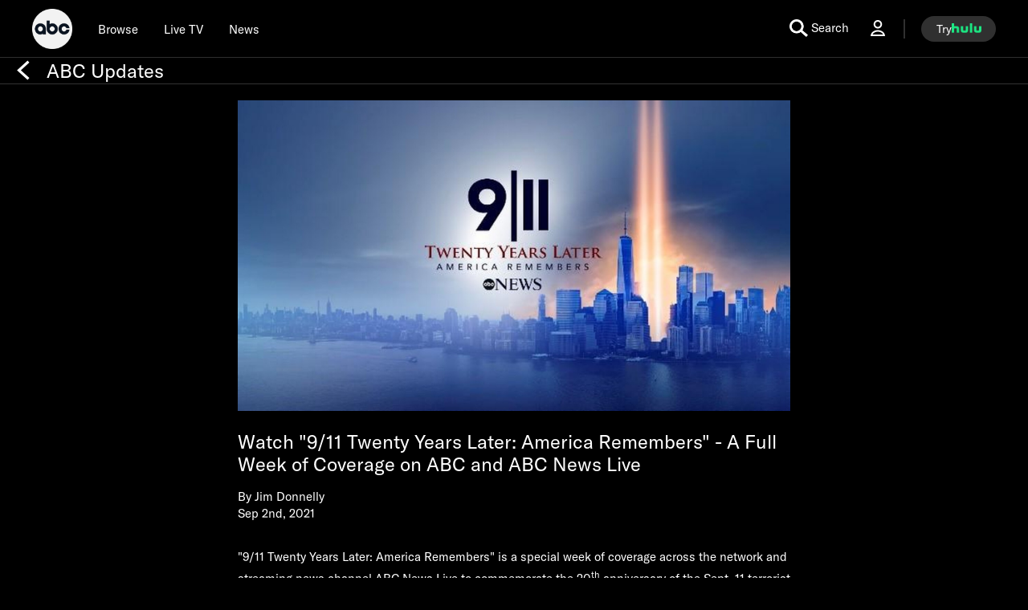

--- FILE ---
content_type: text/html; charset=utf-8
request_url: https://abc.com/news/8e425bea-6cdc-4202-914c-832cc35b7aaf/category/1138628
body_size: 62890
content:

        <!doctype html>
        <html lang="en" lang="en">
            <head>
                <!-- ABC-COM | 455e20df82d3 | 14226119 | c81b0a0e | abc.com | Sun, 18 Jan 2026 14:59:57 GMT -->
                <script> __dataLayer = {"helpersEnabled":true,"page":{},"pzn":{},"site":{"device":"desktop","language":"en","site":"abc","portal":"tve","otguid":"91e78293-adc0-4287-9aac-24be0f1694e1"},"visitor":{}} </script>
                <script src="https://dcf.espn.com/TWDC-DTCI/prod/Bootstrap.js"></script>
                <script data-rum-type="legacy" data-rum-pct="100">(() => {function gc(n){n=document.cookie.match("(^|;) ?"+n+"=([^;]*)(;|$)");return n?n[2]:null}function sc(n){document.cookie=n}function smpl(n){n/=100;return!!n&&Math.random()<=n}var _nr=!1,_nrCookie=gc("_nr");null!==_nrCookie?"1"===_nrCookie&&(_nr=!0):smpl(100)?(_nr=!0,sc("_nr=1; path=/")):(_nr=!1,sc("_nr=0; path=/"));_nr && (() => {;window.NREUM||(NREUM={});NREUM.init={distributed_tracing:{enabled:true},privacy:{cookies_enabled:true},ajax:{deny_list:["bam.nr-data.net"]}};;NREUM.info = {"beacon":"bam.nr-data.net","errorBeacon":"bam.nr-data.net","sa":1,"licenseKey":"8d01ff17d1","applicationID":"415461361"};__nr_require=function(t,e,n){function r(n){if(!e[n]){var o=e[n]={exports:{}};t[n][0].call(o.exports,function(e){var o=t[n][1][e];return r(o||e)},o,o.exports)}return e[n].exports}if("function"==typeof __nr_require)return __nr_require;for(var o=0;o<n.length;o++)r(n[o]);return r}({1:[function(t,e,n){function r(t){try{s.console&&console.log(t)}catch(e){}}var o,i=t("ee"),a=t(31),s={};try{o=localStorage.getItem("__nr_flags").split(","),console&&"function"==typeof console.log&&(s.console=!0,o.indexOf("dev")!==-1&&(s.dev=!0),o.indexOf("nr_dev")!==-1&&(s.nrDev=!0))}catch(c){}s.nrDev&&i.on("internal-error",function(t){r(t.stack)}),s.dev&&i.on("fn-err",function(t,e,n){r(n.stack)}),s.dev&&(r("NR AGENT IN DEVELOPMENT MODE"),r("flags: "+a(s,function(t,e){return t}).join(", ")))},{}],2:[function(t,e,n){function r(t,e,n,r,s){try{l?l-=1:o(s||new UncaughtException(t,e,n),!0)}catch(f){try{i("ierr",[f,c.now(),!0])}catch(d){}}return"function"==typeof u&&u.apply(this,a(arguments))}function UncaughtException(t,e,n){this.message=t||"Uncaught error with no additional information",this.sourceURL=e,this.line=n}function o(t,e){var n=e?null:c.now();i("err",[t,n])}var i=t("handle"),a=t(32),s=t("ee"),c=t("loader"),f=t("gos"),u=window.onerror,d=!1,p="nr@seenError";if(!c.disabled){var l=0;c.features.err=!0,t(1),window.onerror=r;try{throw new Error}catch(h){"stack"in h&&(t(14),t(13),"addEventListener"in window&&t(7),c.xhrWrappable&&t(15),d=!0)}s.on("fn-start",function(t,e,n){d&&(l+=1)}),s.on("fn-err",function(t,e,n){d&&!n[p]&&(f(n,p,function(){return!0}),this.thrown=!0,o(n))}),s.on("fn-end",function(){d&&!this.thrown&&l>0&&(l-=1)}),s.on("internal-error",function(t){i("ierr",[t,c.now(),!0])})}},{}],3:[function(t,e,n){var r=t("loader");r.disabled||(r.features.ins=!0)},{}],4:[function(t,e,n){function r(){U++,L=g.hash,this[u]=y.now()}function o(){U--,g.hash!==L&&i(0,!0);var t=y.now();this[h]=~~this[h]+t-this[u],this[d]=t}function i(t,e){E.emit("newURL",[""+g,e])}function a(t,e){t.on(e,function(){this[e]=y.now()})}var s="-start",c="-end",f="-body",u="fn"+s,d="fn"+c,p="cb"+s,l="cb"+c,h="jsTime",m="fetch",v="addEventListener",w=window,g=w.location,y=t("loader");if(w[v]&&y.xhrWrappable&&!y.disabled){var x=t(11),b=t(12),E=t(9),R=t(7),O=t(14),T=t(8),S=t(15),P=t(10),M=t("ee"),C=M.get("tracer"),N=t(23);t(17),y.features.spa=!0;var L,U=0;M.on(u,r),b.on(p,r),P.on(p,r),M.on(d,o),b.on(l,o),P.on(l,o),M.buffer([u,d,"xhr-resolved"]),R.buffer([u]),O.buffer(["setTimeout"+c,"clearTimeout"+s,u]),S.buffer([u,"new-xhr","send-xhr"+s]),T.buffer([m+s,m+"-done",m+f+s,m+f+c]),E.buffer(["newURL"]),x.buffer([u]),b.buffer(["propagate",p,l,"executor-err","resolve"+s]),C.buffer([u,"no-"+u]),P.buffer(["new-jsonp","cb-start","jsonp-error","jsonp-end"]),a(T,m+s),a(T,m+"-done"),a(P,"new-jsonp"),a(P,"jsonp-end"),a(P,"cb-start"),E.on("pushState-end",i),E.on("replaceState-end",i),w[v]("hashchange",i,N(!0)),w[v]("load",i,N(!0)),w[v]("popstate",function(){i(0,U>1)},N(!0))}},{}],5:[function(t,e,n){function r(){var t=new PerformanceObserver(function(t,e){var n=t.getEntries();s(v,[n])});try{t.observe({entryTypes:["resource"]})}catch(e){}}function o(t){if(s(v,[window.performance.getEntriesByType(w)]),window.performance["c"+p])try{window.performance[h](m,o,!1)}catch(t){}else try{window.performance[h]("webkit"+m,o,!1)}catch(t){}}function i(t){}if(window.performance&&window.performance.timing&&window.performance.getEntriesByType){var a=t("ee"),s=t("handle"),c=t(14),f=t(13),u=t(6),d=t(23),p="learResourceTimings",l="addEventListener",h="removeEventListener",m="resourcetimingbufferfull",v="bstResource",w="resource",g="-start",y="-end",x="fn"+g,b="fn"+y,E="bstTimer",R="pushState",O=t("loader");if(!O.disabled){O.features.stn=!0,t(9),"addEventListener"in window&&t(7);var T=NREUM.o.EV;a.on(x,function(t,e){var n=t[0];n instanceof T&&(this.bstStart=O.now())}),a.on(b,function(t,e){var n=t[0];n instanceof T&&s("bst",[n,e,this.bstStart,O.now()])}),c.on(x,function(t,e,n){this.bstStart=O.now(),this.bstType=n}),c.on(b,function(t,e){s(E,[e,this.bstStart,O.now(),this.bstType])}),f.on(x,function(){this.bstStart=O.now()}),f.on(b,function(t,e){s(E,[e,this.bstStart,O.now(),"requestAnimationFrame"])}),a.on(R+g,function(t){this.time=O.now(),this.startPath=location.pathname+location.hash}),a.on(R+y,function(t){s("bstHist",[location.pathname+location.hash,this.startPath,this.time])}),u()?(s(v,[window.performance.getEntriesByType("resource")]),r()):l in window.performance&&(window.performance["c"+p]?window.performance[l](m,o,d(!1)):window.performance[l]("webkit"+m,o,d(!1))),document[l]("scroll",i,d(!1)),document[l]("keypress",i,d(!1)),document[l]("click",i,d(!1))}}},{}],6:[function(t,e,n){e.exports=function(){return"PerformanceObserver"in window&&"function"==typeof window.PerformanceObserver}},{}],7:[function(t,e,n){function r(t){for(var e=t;e&&!e.hasOwnProperty(u);)e=Object.getPrototypeOf(e);e&&o(e)}function o(t){s.inPlace(t,[u,d],"-",i)}function i(t,e){return t[1]}var a=t("ee").get("events"),s=t("wrap-function")(a,!0),c=t("gos"),f=XMLHttpRequest,u="addEventListener",d="removeEventListener";e.exports=a,"getPrototypeOf"in Object?(r(document),r(window),r(f.prototype)):f.prototype.hasOwnProperty(u)&&(o(window),o(f.prototype)),a.on(u+"-start",function(t,e){var n=t[1];if(null!==n&&("function"==typeof n||"object"==typeof n)){var r=c(n,"nr@wrapped",function(){function t(){if("function"==typeof n.handleEvent)return n.handleEvent.apply(n,arguments)}var e={object:t,"function":n}[typeof n];return e?s(e,"fn-",null,e.name||"anonymous"):n});this.wrapped=t[1]=r}}),a.on(d+"-start",function(t){t[1]=this.wrapped||t[1]})},{}],8:[function(t,e,n){function r(t,e,n){var r=t[e];"function"==typeof r&&(t[e]=function(){var t=i(arguments),e={};o.emit(n+"before-start",[t],e);var a;e[m]&&e[m].dt&&(a=e[m].dt);var s=r.apply(this,t);return o.emit(n+"start",[t,a],s),s.then(function(t){return o.emit(n+"end",[null,t],s),t},function(t){throw o.emit(n+"end",[t],s),t})})}var o=t("ee").get("fetch"),i=t(32),a=t(31);e.exports=o;var s=window,c="fetch-",f=c+"body-",u=["arrayBuffer","blob","json","text","formData"],d=s.Request,p=s.Response,l=s.fetch,h="prototype",m="nr@context";d&&p&&l&&(a(u,function(t,e){r(d[h],e,f),r(p[h],e,f)}),r(s,"fetch",c),o.on(c+"end",function(t,e){var n=this;if(e){var r=e.headers.get("content-length");null!==r&&(n.rxSize=r),o.emit(c+"done",[null,e],n)}else o.emit(c+"done",[t],n)}))},{}],9:[function(t,e,n){var r=t("ee").get("history"),o=t("wrap-function")(r);e.exports=r;var i=window.history&&window.history.constructor&&window.history.constructor.prototype,a=window.history;i&&i.pushState&&i.replaceState&&(a=i),o.inPlace(a,["pushState","replaceState"],"-")},{}],10:[function(t,e,n){function r(t){function e(){f.emit("jsonp-end",[],l),t.removeEventListener("load",e,c(!1)),t.removeEventListener("error",n,c(!1))}function n(){f.emit("jsonp-error",[],l),f.emit("jsonp-end",[],l),t.removeEventListener("load",e,c(!1)),t.removeEventListener("error",n,c(!1))}var r=t&&"string"==typeof t.nodeName&&"script"===t.nodeName.toLowerCase();if(r){var o="function"==typeof t.addEventListener;if(o){var a=i(t.src);if(a){var d=s(a),p="function"==typeof d.parent[d.key];if(p){var l={};u.inPlace(d.parent,[d.key],"cb-",l),t.addEventListener("load",e,c(!1)),t.addEventListener("error",n,c(!1)),f.emit("new-jsonp",[t.src],l)}}}}}function o(){return"addEventListener"in window}function i(t){var e=t.match(d);return e?e[1]:null}function a(t,e){var n=t.match(l),r=n[1],o=n[3];return o?a(o,e[r]):e[r]}function s(t){var e=t.match(p);return e&&e.length>=3?{key:e[2],parent:a(e[1],window)}:{key:t,parent:window}}var c=t(23),f=t("ee").get("jsonp"),u=t("wrap-function")(f);if(e.exports=f,o()){var d=/[?&](?:callback|cb)=([^&#]+)/,p=/(.*).([^.]+)/,l=/^(w+)(.|$)(.*)$/,h=["appendChild","insertBefore","replaceChild"];Node&&Node.prototype&&Node.prototype.appendChild?u.inPlace(Node.prototype,h,"dom-"):(u.inPlace(HTMLElement.prototype,h,"dom-"),u.inPlace(HTMLHeadElement.prototype,h,"dom-"),u.inPlace(HTMLBodyElement.prototype,h,"dom-")),f.on("dom-start",function(t){r(t[0])})}},{}],11:[function(t,e,n){var r=t("ee").get("mutation"),o=t("wrap-function")(r),i=NREUM.o.MO;e.exports=r,i&&(window.MutationObserver=function(t){return this instanceof i?new i(o(t,"fn-")):i.apply(this,arguments)},MutationObserver.prototype=i.prototype)},{}],12:[function(t,e,n){function r(t){var e=i.context(),n=s(t,"executor-",e,null,!1),r=new f(n);return i.context(r).getCtx=function(){return e},r}var o=t("wrap-function"),i=t("ee").get("promise"),a=t("ee").getOrSetContext,s=o(i),c=t(31),f=NREUM.o.PR;e.exports=i,f&&(window.Promise=r,["all","race"].forEach(function(t){var e=f[t];f[t]=function(n){function r(t){return function(){i.emit("propagate",[null,!o],a,!1,!1),o=o||!t}}var o=!1;c(n,function(e,n){Promise.resolve(n).then(r("all"===t),r(!1))});var a=e.apply(f,arguments),s=f.resolve(a);return s}}),["resolve","reject"].forEach(function(t){var e=f[t];f[t]=function(t){var n=e.apply(f,arguments);return t!==n&&i.emit("propagate",[t,!0],n,!1,!1),n}}),f.prototype["catch"]=function(t){return this.then(null,t)},f.prototype=Object.create(f.prototype,{constructor:{value:r}}),c(Object.getOwnPropertyNames(f),function(t,e){try{r[e]=f[e]}catch(n){}}),o.wrapInPlace(f.prototype,"then",function(t){return function(){var e=this,n=o.argsToArray.apply(this,arguments),r=a(e);r.promise=e,n[0]=s(n[0],"cb-",r,null,!1),n[1]=s(n[1],"cb-",r,null,!1);var c=t.apply(this,n);return r.nextPromise=c,i.emit("propagate",[e,!0],c,!1,!1),c}}),i.on("executor-start",function(t){t[0]=s(t[0],"resolve-",this,null,!1),t[1]=s(t[1],"resolve-",this,null,!1)}),i.on("executor-err",function(t,e,n){t[1](n)}),i.on("cb-end",function(t,e,n){i.emit("propagate",[n,!0],this.nextPromise,!1,!1)}),i.on("propagate",function(t,e,n){this.getCtx&&!e||(this.getCtx=function(){if(t instanceof Promise)var e=i.context(t);return e&&e.getCtx?e.getCtx():this})}),r.toString=function(){return""+f})},{}],13:[function(t,e,n){var r=t("ee").get("raf"),o=t("wrap-function")(r),i="equestAnimationFrame";e.exports=r,o.inPlace(window,["r"+i,"mozR"+i,"webkitR"+i,"msR"+i],"raf-"),r.on("raf-start",function(t){t[0]=o(t[0],"fn-")})},{}],14:[function(t,e,n){function r(t,e,n){t[0]=a(t[0],"fn-",null,n)}function o(t,e,n){this.method=n,this.timerDuration=isNaN(t[1])?0:+t[1],t[0]=a(t[0],"fn-",this,n)}var i=t("ee").get("timer"),a=t("wrap-function")(i),s="setTimeout",c="setInterval",f="clearTimeout",u="-start",d="-";e.exports=i,a.inPlace(window,[s,"setImmediate"],s+d),a.inPlace(window,[c],c+d),a.inPlace(window,[f,"clearImmediate"],f+d),i.on(c+u,r),i.on(s+u,o)},{}],15:[function(t,e,n){function r(t,e){d.inPlace(e,["onreadystatechange"],"fn-",s)}function o(){var t=this,e=u.context(t);t.readyState>3&&!e.resolved&&(e.resolved=!0,u.emit("xhr-resolved",[],t)),d.inPlace(t,y,"fn-",s)}function i(t){x.push(t),m&&(E?E.then(a):w?w(a):(R=-R,O.data=R))}function a(){for(var t=0;t<x.length;t++)r([],x[t]);x.length&&(x=[])}function s(t,e){return e}function c(t,e){for(var n in t)e[n]=t[n];return e}t(7);var f=t("ee"),u=f.get("xhr"),d=t("wrap-function")(u),p=t(23),l=NREUM.o,h=l.XHR,m=l.MO,v=l.PR,w=l.SI,g="readystatechange",y=["onload","onerror","onabort","onloadstart","onloadend","onprogress","ontimeout"],x=[];e.exports=u;var b=window.XMLHttpRequest=function(t){var e=new h(t);try{u.emit("new-xhr",[e],e),e.addEventListener(g,o,p(!1))}catch(n){try{u.emit("internal-error",[n])}catch(r){}}return e};if(c(h,b),b.prototype=h.prototype,d.inPlace(b.prototype,["open","send"],"-xhr-",s),u.on("send-xhr-start",function(t,e){r(t,e),i(e)}),u.on("open-xhr-start",r),m){var E=v&&v.resolve();if(!w&&!v){var R=1,O=document.createTextNode(R);new m(a).observe(O,{characterData:!0})}}else f.on("fn-end",function(t){t[0]&&t[0].type===g||a()})},{}],16:[function(t,e,n){function r(t){if(!s(t))return null;var e=window.NREUM;if(!e.loader_config)return null;var n=(e.loader_config.accountID||"").toString()||null,r=(e.loader_config.agentID||"").toString()||null,f=(e.loader_config.trustKey||"").toString()||null;if(!n||!r)return null;var h=l.generateSpanId(),m=l.generateTraceId(),v=Date.now(),w={spanId:h,traceId:m,timestamp:v};return(t.sameOrigin||c(t)&&p())&&(w.traceContextParentHeader=o(h,m),w.traceContextStateHeader=i(h,v,n,r,f)),(t.sameOrigin&&!u()||!t.sameOrigin&&c(t)&&d())&&(w.newrelicHeader=a(h,m,v,n,r,f)),w}function o(t,e){return"00-"+e+"-"+t+"-01"}function i(t,e,n,r,o){var i=0,a="",s=1,c="",f="";return o+"@nr="+i+"-"+s+"-"+n+"-"+r+"-"+t+"-"+a+"-"+c+"-"+f+"-"+e}function a(t,e,n,r,o,i){var a="btoa"in window&&"function"==typeof window.btoa;if(!a)return null;var s={v:[0,1],d:{ty:"Browser",ac:r,ap:o,id:t,tr:e,ti:n}};return i&&r!==i&&(s.d.tk=i),btoa(JSON.stringify(s))}function s(t){return f()&&c(t)}function c(t){var e=!1,n={};if("init"in NREUM&&"distributed_tracing"in NREUM.init&&(n=NREUM.init.distributed_tracing),t.sameOrigin)e=!0;else if(n.allowed_origins instanceof Array)for(var r=0;r<n.allowed_origins.length;r++){var o=h(n.allowed_origins[r]);if(t.hostname===o.hostname&&t.protocol===o.protocol&&t.port===o.port){e=!0;break}}return e}function f(){return"init"in NREUM&&"distributed_tracing"in NREUM.init&&!!NREUM.init.distributed_tracing.enabled}function u(){return"init"in NREUM&&"distributed_tracing"in NREUM.init&&!!NREUM.init.distributed_tracing.exclude_newrelic_header}function d(){return"init"in NREUM&&"distributed_tracing"in NREUM.init&&NREUM.init.distributed_tracing.cors_use_newrelic_header!==!1}function p(){return"init"in NREUM&&"distributed_tracing"in NREUM.init&&!!NREUM.init.distributed_tracing.cors_use_tracecontext_headers}var l=t(28),h=t(18);e.exports={generateTracePayload:r,shouldGenerateTrace:s}},{}],17:[function(t,e,n){function r(t){var e=this.params,n=this.metrics;if(!this.ended){this.ended=!0;for(var r=0;r<p;r++)t.removeEventListener(d[r],this.listener,!1);return e.protocol&&"data"===e.protocol?void g("Ajax/DataUrl/Excluded"):void(e.aborted||(n.duration=a.now()-this.startTime,this.loadCaptureCalled||4!==t.readyState?null==e.status&&(e.status=0):i(this,t),n.cbTime=this.cbTime,s("xhr",[e,n,this.startTime,this.endTime,"xhr"],this)))}}function o(t,e){var n=c(e),r=t.params;r.hostname=n.hostname,r.port=n.port,r.protocol=n.protocol,r.host=n.hostname+":"+n.port,r.pathname=n.pathname,t.parsedOrigin=n,t.sameOrigin=n.sameOrigin}function i(t,e){t.params.status=e.status;var n=v(e,t.lastSize);if(n&&(t.metrics.rxSize=n),t.sameOrigin){var r=e.getResponseHeader("X-NewRelic-App-Data");r&&(t.params.cat=r.split(", ").pop())}t.loadCaptureCalled=!0}var a=t("loader");if(a.xhrWrappable&&!a.disabled){var s=t("handle"),c=t(18),f=t(16).generateTracePayload,u=t("ee"),d=["load","error","abort","timeout"],p=d.length,l=t("id"),h=t(24),m=t(22),v=t(19),w=t(23),g=t(25).recordSupportability,y=NREUM.o.REQ,x=window.XMLHttpRequest;a.features.xhr=!0,t(15),t(8),u.on("new-xhr",function(t){var e=this;e.totalCbs=0,e.called=0,e.cbTime=0,e.end=r,e.ended=!1,e.xhrGuids={},e.lastSize=null,e.loadCaptureCalled=!1,e.params=this.params||{},e.metrics=this.metrics||{},t.addEventListener("load",function(n){i(e,t)},w(!1)),h&&(h>34||h<10)||t.addEventListener("progress",function(t){e.lastSize=t.loaded},w(!1))}),u.on("open-xhr-start",function(t){this.params={method:t[0]},o(this,t[1]),this.metrics={}}),u.on("open-xhr-end",function(t,e){"loader_config"in NREUM&&"xpid"in NREUM.loader_config&&this.sameOrigin&&e.setRequestHeader("X-NewRelic-ID",NREUM.loader_config.xpid);var n=f(this.parsedOrigin);if(n){var r=!1;n.newrelicHeader&&(e.setRequestHeader("newrelic",n.newrelicHeader),r=!0),n.traceContextParentHeader&&(e.setRequestHeader("traceparent",n.traceContextParentHeader),n.traceContextStateHeader&&e.setRequestHeader("tracestate",n.traceContextStateHeader),r=!0),r&&(this.dt=n)}}),u.on("send-xhr-start",function(t,e){var n=this.metrics,r=t[0],o=this;if(n&&r){var i=m(r);i&&(n.txSize=i)}this.startTime=a.now(),this.listener=function(t){try{"abort"!==t.type||o.loadCaptureCalled||(o.params.aborted=!0),("load"!==t.type||o.called===o.totalCbs&&(o.onloadCalled||"function"!=typeof e.onload))&&o.end(e)}catch(n){try{u.emit("internal-error",[n])}catch(r){}}};for(var s=0;s<p;s++)e.addEventListener(d[s],this.listener,w(!1))}),u.on("xhr-cb-time",function(t,e,n){this.cbTime+=t,e?this.onloadCalled=!0:this.called+=1,this.called!==this.totalCbs||!this.onloadCalled&&"function"==typeof n.onload||this.end(n)}),u.on("xhr-load-added",function(t,e){var n=""+l(t)+!!e;this.xhrGuids&&!this.xhrGuids[n]&&(this.xhrGuids[n]=!0,this.totalCbs+=1)}),u.on("xhr-load-removed",function(t,e){var n=""+l(t)+!!e;this.xhrGuids&&this.xhrGuids[n]&&(delete this.xhrGuids[n],this.totalCbs-=1)}),u.on("xhr-resolved",function(){this.endTime=a.now()}),u.on("addEventListener-end",function(t,e){e instanceof x&&"load"===t[0]&&u.emit("xhr-load-added",[t[1],t[2]],e)}),u.on("removeEventListener-end",function(t,e){e instanceof x&&"load"===t[0]&&u.emit("xhr-load-removed",[t[1],t[2]],e)}),u.on("fn-start",function(t,e,n){e instanceof x&&("onload"===n&&(this.onload=!0),("load"===(t[0]&&t[0].type)||this.onload)&&(this.xhrCbStart=a.now()))}),u.on("fn-end",function(t,e){this.xhrCbStart&&u.emit("xhr-cb-time",[a.now()-this.xhrCbStart,this.onload,e],e)}),u.on("fetch-before-start",function(t){function e(t,e){var n=!1;return e.newrelicHeader&&(t.set("newrelic",e.newrelicHeader),n=!0),e.traceContextParentHeader&&(t.set("traceparent",e.traceContextParentHeader),e.traceContextStateHeader&&t.set("tracestate",e.traceContextStateHeader),n=!0),n}var n,r=t[1]||{};"string"==typeof t[0]?n=t[0]:t[0]&&t[0].url?n=t[0].url:window.URL&&t[0]&&t[0]instanceof URL&&(n=t[0].href),n&&(this.parsedOrigin=c(n),this.sameOrigin=this.parsedOrigin.sameOrigin);var o=f(this.parsedOrigin);if(o&&(o.newrelicHeader||o.traceContextParentHeader))if("string"==typeof t[0]||window.URL&&t[0]&&t[0]instanceof URL){var i={};for(var a in r)i[a]=r[a];i.headers=new Headers(r.headers||{}),e(i.headers,o)&&(this.dt=o),t.length>1?t[1]=i:t.push(i)}else t[0]&&t[0].headers&&e(t[0].headers,o)&&(this.dt=o)}),u.on("fetch-start",function(t,e){this.params={},this.metrics={},this.startTime=a.now(),this.dt=e,t.length>=1&&(this.target=t[0]),t.length>=2&&(this.opts=t[1]);var n,r=this.opts||{},i=this.target;if("string"==typeof i?n=i:"object"==typeof i&&i instanceof y?n=i.url:window.URL&&"object"==typeof i&&i instanceof URL&&(n=i.href),o(this,n),"data"!==this.params.protocol){var s=(""+(i&&i instanceof y&&i.method||r.method||"GET")).toUpperCase();this.params.method=s,this.txSize=m(r.body)||0}}),u.on("fetch-done",function(t,e){if(this.endTime=a.now(),this.params||(this.params={}),"data"===this.params.protocol)return void g("Ajax/DataUrl/Excluded");this.params.status=e?e.status:0;var n;"string"==typeof this.rxSize&&this.rxSize.length>0&&(n=+this.rxSize);var r={txSize:this.txSize,rxSize:n,duration:a.now()-this.startTime};s("xhr",[this.params,r,this.startTime,this.endTime,"fetch"],this)})}},{}],18:[function(t,e,n){var r={};e.exports=function(t){if(t in r)return r[t];if(0===(t||"").indexOf("data:"))return{protocol:"data"};var e=document.createElement("a"),n=window.location,o={};e.href=t,o.port=e.port;var i=e.href.split("://");!o.port&&i[1]&&(o.port=i[1].split("/")[0].split("@").pop().split(":")[1]),o.port&&"0"!==o.port||(o.port="https"===i[0]?"443":"80"),o.hostname=e.hostname||n.hostname,o.pathname=e.pathname,o.protocol=i[0],"/"!==o.pathname.charAt(0)&&(o.pathname="/"+o.pathname);var a=!e.protocol||":"===e.protocol||e.protocol===n.protocol,s=e.hostname===document.domain&&e.port===n.port;return o.sameOrigin=a&&(!e.hostname||s),"/"===o.pathname&&(r[t]=o),o}},{}],19:[function(t,e,n){function r(t,e){var n=t.responseType;return"json"===n&&null!==e?e:"arraybuffer"===n||"blob"===n||"json"===n?o(t.response):"text"===n||""===n||void 0===n?o(t.responseText):void 0}var o=t(22);e.exports=r},{}],20:[function(t,e,n){function r(){}function o(t,e,n,r){return function(){return u.recordSupportability("API/"+e+"/called"),i(t+e,[f.now()].concat(s(arguments)),n?null:this,r),n?void 0:this}}var i=t("handle"),a=t(31),s=t(32),c=t("ee").get("tracer"),f=t("loader"),u=t(25),d=NREUM;"undefined"==typeof window.newrelic&&(newrelic=d);var p=["setPageViewName","setCustomAttribute","setErrorHandler","finished","addToTrace","inlineHit","addRelease"],l="api-",h=l+"ixn-";a(p,function(t,e){d[e]=o(l,e,!0,"api")}),d.addPageAction=o(l,"addPageAction",!0),d.setCurrentRouteName=o(l,"routeName",!0),e.exports=newrelic,d.interaction=function(){return(new r).get()};var m=r.prototype={createTracer:function(t,e){var n={},r=this,o="function"==typeof e;return i(h+"tracer",[f.now(),t,n],r),function(){if(c.emit((o?"":"no-")+"fn-start",[f.now(),r,o],n),o)try{return e.apply(this,arguments)}catch(t){throw c.emit("fn-err",[arguments,this,t],n),t}finally{c.emit("fn-end",[f.now()],n)}}}};a("actionText,setName,setAttribute,save,ignore,onEnd,getContext,end,get".split(","),function(t,e){m[e]=o(h,e)}),newrelic.noticeError=function(t,e){"string"==typeof t&&(t=new Error(t)),u.recordSupportability("API/noticeError/called"),i("err",[t,f.now(),!1,e])}},{}],21:[function(t,e,n){function r(t){if(NREUM.init){for(var e=NREUM.init,n=t.split("."),r=0;r<n.length-1;r++)if(e=e[n[r]],"object"!=typeof e)return;return e=e[n[n.length-1]]}}e.exports={getConfiguration:r}},{}],22:[function(t,e,n){e.exports=function(t){if("string"==typeof t&&t.length)return t.length;if("object"==typeof t){if("undefined"!=typeof ArrayBuffer&&t instanceof ArrayBuffer&&t.byteLength)return t.byteLength;if("undefined"!=typeof Blob&&t instanceof Blob&&t.size)return t.size;if(!("undefined"!=typeof FormData&&t instanceof FormData))try{return JSON.stringify(t).length}catch(e){return}}}},{}],23:[function(t,e,n){var r=!1;try{var o=Object.defineProperty({},"passive",{get:function(){r=!0}});window.addEventListener("testPassive",null,o),window.removeEventListener("testPassive",null,o)}catch(i){}e.exports=function(t){return r?{passive:!0,capture:!!t}:!!t}},{}],24:[function(t,e,n){var r=0,o=navigator.userAgent.match(/Firefox[/s](d+.d+)/);o&&(r=+o[1]),e.exports=r},{}],25:[function(t,e,n){function r(t,e){var n=[a,t,{name:t},e];return i("storeMetric",n,null,"api"),n}function o(t,e){var n=[s,t,{name:t},e];return i("storeEventMetrics",n,null,"api"),n}var i=t("handle"),a="sm",s="cm";e.exports={constants:{SUPPORTABILITY_METRIC:a,CUSTOM_METRIC:s},recordSupportability:r,recordCustom:o}},{}],26:[function(t,e,n){function r(){return s.exists&&performance.now?Math.round(performance.now()):(i=Math.max((new Date).getTime(),i))-a}function o(){return i}var i=(new Date).getTime(),a=i,s=t(33);e.exports=r,e.exports.offset=a,e.exports.getLastTimestamp=o},{}],27:[function(t,e,n){function r(t,e){var n=t.getEntries();n.forEach(function(t){"first-paint"===t.name?l("timing",["fp",Math.floor(t.startTime)]):"first-contentful-paint"===t.name&&l("timing",["fcp",Math.floor(t.startTime)])})}function o(t,e){var n=t.getEntries();if(n.length>0){var r=n[n.length-1];if(f&&f<r.startTime)return;var o=[r],i=a({});i&&o.push(i),l("lcp",o)}}function i(t){t.getEntries().forEach(function(t){t.hadRecentInput||l("cls",[t])})}function a(t){var e=navigator.connection||navigator.mozConnection||navigator.webkitConnection;if(e)return e.type&&(t["net-type"]=e.type),e.effectiveType&&(t["net-etype"]=e.effectiveType),e.rtt&&(t["net-rtt"]=e.rtt),e.downlink&&(t["net-dlink"]=e.downlink),t}function s(t){if(t instanceof w&&!y){var e=Math.round(t.timeStamp),n={type:t.type};a(n),e<=h.now()?n.fid=h.now()-e:e>h.offset&&e<=Date.now()?(e-=h.offset,n.fid=h.now()-e):e=h.now(),y=!0,l("timing",["fi",e,n])}}function c(t){"hidden"===t&&(f=h.now(),l("pageHide",[f]))}if(!("init"in NREUM&&"page_view_timing"in NREUM.init&&"enabled"in NREUM.init.page_view_timing&&NREUM.init.page_view_timing.enabled===!1)){var f,u,d,p,l=t("handle"),h=t("loader"),m=t(30),v=t(23),w=NREUM.o.EV;if("PerformanceObserver"in window&&"function"==typeof window.PerformanceObserver){u=new PerformanceObserver(r);try{u.observe({entryTypes:["paint"]})}catch(g){}d=new PerformanceObserver(o);try{d.observe({entryTypes:["largest-contentful-paint"]})}catch(g){}p=new PerformanceObserver(i);try{p.observe({type:"layout-shift",buffered:!0})}catch(g){}}if("addEventListener"in document){var y=!1,x=["click","keydown","mousedown","pointerdown","touchstart"];x.forEach(function(t){document.addEventListener(t,s,v(!1))})}m(c)}},{}],28:[function(t,e,n){function r(){function t(){return e?15&e[n++]:16*Math.random()|0}var e=null,n=0,r=window.crypto||window.msCrypto;r&&r.getRandomValues&&(e=r.getRandomValues(new Uint8Array(31)));for(var o,i="xxxxxxxx-xxxx-4xxx-yxxx-xxxxxxxxxxxx",a="",s=0;s<i.length;s++)o=i[s],"x"===o?a+=t().toString(16):"y"===o?(o=3&t()|8,a+=o.toString(16)):a+=o;return a}function o(){return a(16)}function i(){return a(32)}function a(t){function e(){return n?15&n[r++]:16*Math.random()|0}var n=null,r=0,o=window.crypto||window.msCrypto;o&&o.getRandomValues&&Uint8Array&&(n=o.getRandomValues(new Uint8Array(t)));for(var i=[],a=0;a<t;a++)i.push(e().toString(16));return i.join("")}e.exports={generateUuid:r,generateSpanId:o,generateTraceId:i}},{}],29:[function(t,e,n){function r(t,e){if(!o)return!1;if(t!==o)return!1;if(!e)return!0;if(!i)return!1;for(var n=i.split("."),r=e.split("."),a=0;a<r.length;a++)if(r[a]!==n[a])return!1;return!0}var o=null,i=null,a=/Version\/(\S+)\s+Safari/;if(navigator.userAgent){var s=navigator.userAgent,c=s.match(a);c&&s.indexOf("Chrome")===-1&&s.indexOf("Chromium")===-1&&(o="Safari",i=c[1])}e.exports={agent:o,version:i,match:r}},{}],30:[function(t,e,n){function r(t){function e(){t(s&&document[s]?document[s]:document[i]?"hidden":"visible")}"addEventListener"in document&&a&&document.addEventListener(a,e,o(!1))}var o=t(23);e.exports=r;var i,a,s;"undefined"!=typeof document.hidden?(i="hidden",a="visibilitychange",s="visibilityState"):"undefined"!=typeof document.msHidden?(i="msHidden",a="msvisibilitychange"):"undefined"!=typeof document.webkitHidden&&(i="webkitHidden",a="webkitvisibilitychange",s="webkitVisibilityState")},{}],31:[function(t,e,n){function r(t,e){var n=[],r="",i=0;for(r in t)o.call(t,r)&&(n[i]=e(r,t[r]),i+=1);return n}var o=Object.prototype.hasOwnProperty;e.exports=r},{}],32:[function(t,e,n){function r(t,e,n){e||(e=0),"undefined"==typeof n&&(n=t?t.length:0);for(var r=-1,o=n-e||0,i=Array(o<0?0:o);++r<o;)i[r]=t[e+r];return i}e.exports=r},{}],33:[function(t,e,n){e.exports={exists:"undefined"!=typeof window.performance&&window.performance.timing&&"undefined"!=typeof window.performance.timing.navigationStart}},{}],ee:[function(t,e,n){function r(){}function o(t){function e(t){return t&&t instanceof r?t:t?f(t,c,a):a()}function n(n,r,o,i,a){if(a!==!1&&(a=!0),!l.aborted||i){t&&a&&t(n,r,o);for(var s=e(o),c=m(n),f=c.length,u=0;u<f;u++)c[u].apply(s,r);var p=d[y[n]];return p&&p.push([x,n,r,s]),s}}function i(t,e){g[t]=m(t).concat(e)}function h(t,e){var n=g[t];if(n)for(var r=0;r<n.length;r++)n[r]===e&&n.splice(r,1)}function m(t){return g[t]||[]}function v(t){return p[t]=p[t]||o(n)}function w(t,e){l.aborted||u(t,function(t,n){e=e||"feature",y[n]=e,e in d||(d[e]=[])})}var g={},y={},x={on:i,addEventListener:i,removeEventListener:h,emit:n,get:v,listeners:m,context:e,buffer:w,abort:s,aborted:!1};return x}function i(t){return f(t,c,a)}function a(){return new r}function s(){(d.api||d.feature)&&(l.aborted=!0,d=l.backlog={})}var c="nr@context",f=t("gos"),u=t(31),d={},p={},l=e.exports=o();e.exports.getOrSetContext=i,l.backlog=d},{}],gos:[function(t,e,n){function r(t,e,n){if(o.call(t,e))return t[e];var r=n();if(Object.defineProperty&&Object.keys)try{return Object.defineProperty(t,e,{value:r,writable:!0,enumerable:!1}),r}catch(i){}return t[e]=r,r}var o=Object.prototype.hasOwnProperty;e.exports=r},{}],handle:[function(t,e,n){function r(t,e,n,r){o.buffer([t],r),o.emit(t,e,n)}var o=t("ee").get("handle");e.exports=r,r.ee=o},{}],id:[function(t,e,n){function r(t){var e=typeof t;return!t||"object"!==e&&"function"!==e?-1:t===window?0:a(t,i,function(){return o++})}var o=1,i="nr@id",a=t("gos");e.exports=r},{}],loader:[function(t,e,n){function r(){if(!T++){var t=O.info=NREUM.info,e=m.getElementsByTagName("script")[0];if(setTimeout(f.abort,3e4),!(t&&t.licenseKey&&t.applicationID&&e))return f.abort();c(E,function(e,n){t[e]||(t[e]=n)});var n=a();s("mark",["onload",n+O.offset],null,"api"),s("timing",["load",n]);var r=m.createElement("script");0===t.agent.indexOf("http://")||0===t.agent.indexOf("https://")?r.src=t.agent:r.src=l+"://"+t.agent,e.parentNode.insertBefore(r,e)}}function o(){"complete"===m.readyState&&i()}function i(){s("mark",["domContent",a()+O.offset],null,"api")}var a=t(26),s=t("handle"),c=t(31),f=t("ee"),u=t(29),d=t(21),p=t(23),l=d.getConfiguration("ssl")===!1?"http":"https",h=window,m=h.document,v="addEventListener",w="attachEvent",g=h.XMLHttpRequest,y=g&&g.prototype,x=!1;NREUM.o={ST:setTimeout,SI:h.setImmediate,CT:clearTimeout,XHR:g,REQ:h.Request,EV:h.Event,PR:h.Promise,MO:h.MutationObserver};var b=""+location,E={beacon:"bam.nr-data.net",errorBeacon:"bam.nr-data.net",agent:"js-agent.newrelic.com/nr-spa-1216.min.js"},R=g&&y&&y[v]&&!/CriOS/.test(navigator.userAgent),O=e.exports={offset:a.getLastTimestamp(),now:a,origin:b,features:{},xhrWrappable:R,userAgent:u,disabled:x};if(!x){t(20),t(27),m[v]?(m[v]("DOMContentLoaded",i,p(!1)),h[v]("load",r,p(!1))):(m[w]("onreadystatechange",o),h[w]("onload",r)),s("mark",["firstbyte",a.getLastTimestamp()],null,"api");var T=0}},{}],"wrap-function":[function(t,e,n){function r(t,e){function n(e,n,r,c,f){function nrWrapper(){var i,a,u,p;try{a=this,i=d(arguments),u="function"==typeof r?r(i,a):r||{}}catch(l){o([l,"",[i,a,c],u],t)}s(n+"start",[i,a,c],u,f);try{return p=e.apply(a,i)}catch(h){throw s(n+"err",[i,a,h],u,f),h}finally{s(n+"end",[i,a,p],u,f)}}return a(e)?e:(n||(n=""),nrWrapper[p]=e,i(e,nrWrapper,t),nrWrapper)}function r(t,e,r,o,i){r||(r="");var s,c,f,u="-"===r.charAt(0);for(f=0;f<e.length;f++)c=e[f],s=t[c],a(s)||(t[c]=n(s,u?c+r:r,o,c,i))}function s(n,r,i,a){if(!h||e){var s=h;h=!0;try{t.emit(n,r,i,e,a)}catch(c){o([c,n,r,i],t)}h=s}}return t||(t=u),n.inPlace=r,n.flag=p,n}function o(t,e){e||(e=u);try{e.emit("internal-error",t)}catch(n){}}function i(t,e,n){if(Object.defineProperty&&Object.keys)try{var r=Object.keys(t);return r.forEach(function(n){Object.defineProperty(e,n,{get:function(){return t[n]},set:function(e){return t[n]=e,e}})}),e}catch(i){o([i],n)}for(var a in t)l.call(t,a)&&(e[a]=t[a]);return e}function a(t){return!(t&&t instanceof Function&&t.apply&&!t[p])}function s(t,e){var n=e(t);return n[p]=t,i(t,n,u),n}function c(t,e,n){var r=t[e];t[e]=s(r,n)}function f(){for(var t=arguments.length,e=new Array(t),n=0;n<t;++n)e[n]=arguments[n];return e}var u=t("ee"),d=t(32),p="nr@original",l=Object.prototype.hasOwnProperty,h=!1;e.exports=r,e.exports.wrapFunction=s,e.exports.wrapInPlace=c,e.exports.argsToArray=f},{}]},{},["loader",2,17,5,3,4]);;NREUM.info={"beacon":"bam.nr-data.net","errorBeacon":"bam.nr-data.net","sa":1,"licenseKey":"8d01ff17d1","applicationID":"415461361"}})();})();</script>
                <title data-react-helmet="true">Watch &quot;9/11 Twenty Years Later: America Remembers&quot; - A Full Week of Coverage on ABC and ABC News Live | ABC Updates</title>
                <meta data-react-helmet="true" property="og:url" content="https://abc.com/news/8e425bea-6cdc-4202-914c-832cc35b7aaf/category/1138628"/><meta data-react-helmet="true" property="og:app_id" content="137585909851"/><meta data-react-helmet="true" property="og:site_name" content="ABC"/><meta data-react-helmet="true" property="og:image" content="https://cdn1.edgedatg.com/aws/v2/abc/ABCUpdates/blog/3833302/6d988ad49bb2b5644bdcb3b37f338116/512x288-Q90_6d988ad49bb2b5644bdcb3b37f338116.jpg"/><meta data-react-helmet="true" property="og:description" content="&quot;9/11 Twenty Years Later: America Remembers&quot; is a special week of coverage across the network and streaming news channel ABC News Live to commemorate the 20th anniversary of the Sept. 11 terrorist attacks, including four reflective primetime specials and a five-part documentary series. "/><meta data-react-helmet="true" property="og:title" content="Watch &quot;9/11 Twenty Years Later: America Remembers&quot; - A Full Week of Coverage on ABC and ABC News Live | ABC Updates"/><meta data-react-helmet="true" name="twitter:card" content="summary_large_image"/><meta data-react-helmet="true" property="fb:app_id" content="137585909851"/><meta data-react-helmet="true" name="twitter:site" content="@{twitter.account}"/><meta data-react-helmet="true" name="keywords" content="Watch &quot;9/11 Twenty Years Later: America Remembers&quot; - A Full Week of Coverage on ABC and ABC News Live, ABC Updates blogs"/><meta data-react-helmet="true" name="description" content="&quot;9/11 Twenty Years Later: America Remembers&quot; is a special week of coverage across the network and streaming news channel ABC News Live to commemorate the 20th anniversary of the Sept. 11 terrorist attacks, including four reflective primetime specials and a five-part documentary series. "/><meta data-react-helmet="true" name="twitter:image" content="https://cdn1.edgedatg.com/aws/v2/abc/ABCUpdates/blog/3833302/6d988ad49bb2b5644bdcb3b37f338116/512x288-Q90_6d988ad49bb2b5644bdcb3b37f338116.jpg"/><meta data-react-helmet="true" name="google-play-app" content="app-id=com.disney.datg.videoplatforms.android.abc"/><meta data-react-helmet="true" name="msApplication-PackageFamilyName" content="ABC.ABCPlayer"/><meta data-react-helmet="true" name="msvalidate.01" content="0EABD001D404EA9DDE2025E9E4F14CAF"/><meta data-react-helmet="true" name="msApplication-ID" content="App"/><meta data-react-helmet="true" name="msapplication-TileColor" content="#2D2D2D"/><meta data-react-helmet="true" name="og:image" content="https://cdn1.edgedatg.com/aws/v2/abc/ABCUpdates/blog/3833302/6d988ad49bb2b5644bdcb3b37f338116/512x288-Q90_6d988ad49bb2b5644bdcb3b37f338116.jpg"/><meta data-react-helmet="true" name="google-site-verification" content="J8rQKaTUp41LleWIqACFUI7j_iS4bNJvNc2KwTwOcQ8"/><meta data-react-helmet="true" name="msapplication-TileImage" content="//cdn1.edgedatg.com/tml/assets/content/abc/abc-icon-2021.png"/><meta data-react-helmet="true" name="viewport" content="width=device-width, initial-scale=1.0, maximum-scale=2.0"/><meta data-react-helmet="true" property="og:locale" content="en_US"/><meta data-react-helmet="true" name="format-detection" content="telephone=no"/>

                <meta charSet="utf-8" />
                <meta name="viewport" content="width=device-width, initial-scale=1.0, maximum-scale=2.0" />
                <meta http-equiv="x-ua-compatible" content="IE=edge,chrome=1" />
                <link href="//assets-cdn.watchdisneyfe.com" rel="preconnect" />
                <link rel="stylesheet" href="//assets-cdn.watchdisneyfe.com/watchdisney-web/c81b0a0e3e8d-release-9.5.1.9.4.5/client/abc-com/css/brand.abc-b3c7e2fd.css" data-brand="abc" />
                <link data-react-helmet="true" rel="stylesheet" href="//assets-cdn.watchdisneyfe.com/watchdisney-web/c81b0a0e3e8d-release-9.5.1.9.4.5/client/abc-com/css/8465-b04c4015.css"/><link data-react-helmet="true" rel="stylesheet" href="//assets-cdn.watchdisneyfe.com/watchdisney-web/c81b0a0e3e8d-release-9.5.1.9.4.5/client/abc-com/css/abc-com-f12aa46d.css"/><link data-react-helmet="true" rel="stylesheet" href="//assets-cdn.watchdisneyfe.com/watchdisney-web/c81b0a0e3e8d-release-9.5.1.9.4.5/client/abc-com/css/4895-fd73aaa7.css"/><link data-react-helmet="true" rel="stylesheet" href="//assets-cdn.watchdisneyfe.com/watchdisney-web/c81b0a0e3e8d-release-9.5.1.9.4.5/client/abc-com/css/1851-47d5c4b3.css"/><link data-react-helmet="true" rel="stylesheet" href="//assets-cdn.watchdisneyfe.com/watchdisney-web/c81b0a0e3e8d-release-9.5.1.9.4.5/client/abc-com/css/article-d6eb41ff.css"/><link data-react-helmet="true" rel="alternate" href="android-app://com.disney.datg.videoplatforms.android.abc/abcplayer"/><link data-react-helmet="true" rel="canonical" href="https://abc.com/news/8e425bea-6cdc-4202-914c-832cc35b7aaf/category/1138628"/><link data-react-helmet="true" rel="apple-touch-icon" href="//cdn1.edgedatg.com/tml/assets/content/abc/abc-icon-2021.png"/>
                <script src="//assets-cdn.watchdisneyfe.com/watchdisney-web/c81b0a0e3e8d-release-9.5.1.9.4.5/client/abc-com/runtime-3553c773.js" defer></script><script src="//assets-cdn.watchdisneyfe.com/watchdisney-web/c81b0a0e3e8d-release-9.5.1.9.4.5/client/abc-com/8465-eecb0293.js" defer></script><script src="//assets-cdn.watchdisneyfe.com/watchdisney-web/c81b0a0e3e8d-release-9.5.1.9.4.5/client/abc-com/7277-476d870a.js" defer></script><script src="//assets-cdn.watchdisneyfe.com/watchdisney-web/c81b0a0e3e8d-release-9.5.1.9.4.5/client/abc-com/7902-c7dccb69.js" defer></script><script src="//assets-cdn.watchdisneyfe.com/watchdisney-web/c81b0a0e3e8d-release-9.5.1.9.4.5/client/abc-com/8169-f2e2a58e.js" defer></script><script src="//assets-cdn.watchdisneyfe.com/watchdisney-web/c81b0a0e3e8d-release-9.5.1.9.4.5/client/abc-com/4451-3f28bcad.js" defer></script><script src="//assets-cdn.watchdisneyfe.com/watchdisney-web/c81b0a0e3e8d-release-9.5.1.9.4.5/client/abc-com/4895-574cde44.js" defer></script><script src="//assets-cdn.watchdisneyfe.com/watchdisney-web/c81b0a0e3e8d-release-9.5.1.9.4.5/client/abc-com/1851-f6e41fe5.js" defer></script>
                <link rel="prefetch" href="//assets-cdn.watchdisneyfe.com/watchdisney-web/c81b0a0e3e8d-release-9.5.1.9.4.5/client/abc-com/_manifest.js" as="script" /><link rel="prefetch" href="//assets-cdn.watchdisneyfe.com/watchdisney-web/c81b0a0e3e8d-release-9.5.1.9.4.5/client/abc-com/abc-com-280bc451.js" as="script" />
<link rel="prefetch" href="//assets-cdn.watchdisneyfe.com/watchdisney-web/c81b0a0e3e8d-release-9.5.1.9.4.5/client/abc-com/article-b36aacec.js" as="script" />
                <link rel="shortcut icon" href="/favicon.ico" />
                <link rel="apple-touch-icon" href="/favicon.ico" />
                
            <script type="application/javascript">
                if (typeof window.__REACT_DEVTOOLS_GLOBAL_HOOK__ === 'object') {
                    window.__REACT_DEVTOOLS_GLOBAL_HOOK__.inject = function () {}
                }
            </script>
        
                <script type="application/javascript" async src="https://scripts.webcontentassessor.com/scripts/1f5fa1e7d876602567cfe4227c2593d06bc9849751039e12ea07e3637bf163e8"></script>
                <script data-react-helmet="true" type="text/javascript" src="https://securepubads.g.doubleclick.net/tag/js/gpt.js" async="async" crossorigin="anonymous"></script><script data-react-helmet="true" type="application/ld+json">[
  {
    "@context": "http://schema.org/",
    "@type": "Article",
    "url": "https://abc.com/news/8e425bea-6cdc-4202-914c-832cc35b7aaf/category/1138628",
    "image": "https://cdn1.edgedatg.com/aws/v2/abc/ABCUpdates/blog/3833302/6d988ad49bb2b5644bdcb3b37f338116/1600x900-Q90_6d988ad49bb2b5644bdcb3b37f338116.jpg",
    "name": "Watch \"9/11 Twenty Years Later: America Remembers\" - A Full Week of Coverage on ABC and ABC News Live"
  },
  {
    "@context": "http://schema.org/",
    "@type": "BreadcrumbList",
    "itemlistElement": [
      {
        "@type": "ListItem",
        "position": 1,
        "name": "abc.com",
        "item": "https://abc.com/"
      },
      {
        "@type": "ListItem",
        "position": 2,
        "name": "shows",
        "item": "https://abc.com/browse"
      },
      {
        "@type": "ListItem",
        "position": 3,
        "name": "Home",
        "item": "https://abc.com/"
      },
      {
        "@type": "ListItem",
        "position": 4,
        "name": "News & Blogs",
        "item": "https://abc.com/show/ad706e10-92e4-4a1e-8580-3dc3cfbff8cb/news"
      },
      {
        "@type": "ListItem",
        "position": 5,
        "name": "Watch \"9/11 Twenty Years Later: America Remembers\" - A Full Week of Coverage on ABC and ABC News Live",
        "item": "https://abc.com/news/8e425bea-6cdc-4202-914c-832cc35b7aaf/category/1138628"
      }
    ]
  }
]</script><script data-react-helmet="true" src="https://cdn.disneyaccount.com/v5/sdk.js" async="true"></script><script data-react-helmet="true" type="application/ld+json">{"@context":"http://schema.org","@type":"NewsArticle","mainEntityOfPage":{"@type":"WebPage","@id":"https://abc.com/news/insider/watch-9-11-twenty-years-later-america-remembers-on-abc-and-the-abc-app"},"headline":"Watch \"9/11 Twenty Years Later: America Remembers\" - A Full Week of Coverage on ABC and ABC News Live","image":["https://cdn1.edgedatg.com/aws/v2/abc/ABCUpdates/blog/3833302/6d988ad49bb2b5644bdcb3b37f338116/512x288-Q90_6d988ad49bb2b5644bdcb3b37f338116.jpg"],"datePublished":"2021-09-03T05:52:00.000+0000","author":{"@type":"Person","name":"Jim Donnelly"},"publisher":{"@type":"Organization","name":"ABC","logo":{"@type":"ImageObject","url":"https://cdn1.edgedatg.com/aws/site/3.10.0.8/images/001/update/ios/abcLogoGlow_tablet@1x.png"}}}
</script>
                
            </head>
            <body>
                
                <div id="abc-com"><div id="fitt-analytics"><div class="bp-mobileMDPlus bp-mobileLGPlus bp-tabletPlus bp-desktopPlus bp-desktopLGPlus"><div data-box-type="fitt-adbox-thinbanner"><div class="Ad thinbanner thinbanner--article ad-slot" data-slot-type="thinbanner" data-collapse-before-load="true" data-slot-kvps="lang=en,pgtyp=blog,show=news,pos=thinbanner"></div></div><main class="layout page-article abc-com truncate-str-patch"><div class="navigation__skipnav__container" aria-hidden="false"><div class="navigation__skipnav__button"><a id="skipnav" href="#" tabindex="0" class="navigation__skipnav__button__link">Skip to Content</a></div></div><nav data-navigation="true" aria-label="Global" class="navigation"><div class="navigation__container"><div class="navigation__menu"><div class="navigation__group"><div class="navButton" id="provider-logo"><a class="AnchorLink navButton__link dib logo tc fitt-tracker" tabindex="0" aria-label="ABC" data-track-global.tagid="f_click01" data-track-global.personalization="false" data-track-cta_text="abc.com" data-track-link_name_custom="abc:shows::news:updates:watch-9-11-twenty-years-later-america-remembers-on-abc-and-the-abc-app:main_menu:abc.com" data-track-position_number="none" data-track-module_position_number="none" data-track-content_language="en" data-track-section_page="main_menu" data-track-global.authenticated_user_flag="false" data-track-collection_name="none" href="/"><div class="navButton__icon dib logo" aria-hidden="true"><img class="sitelogo" src="https://assets-cdn.watchdisneyfe.com/delta/assets/abc/abc-nav.png" alt="ABC" loading="lazy"/></div><div class="abc__link" aria-hidden="true"><span class="navButton__text ttc tc dib">provider-logo</span></div></a></div><div class="navButton" id="browse"><a class="AnchorLink navButton__link dib hide-mobile tc fitt-tracker" tabindex="0" aria-label="browse" data-track-global.tagid="f_click01" data-track-global.personalization="false" data-track-cta_text="browse" data-track-link_name_custom="abc:shows::news:updates:watch-9-11-twenty-years-later-america-remembers-on-abc-and-the-abc-app:main_menu:browse" data-track-position_number="none" data-track-module_position_number="none" data-track-content_language="en" data-track-section_page="main_menu" data-track-global.authenticated_user_flag="false" data-track-collection_name="none" href="/browse"><div class="abc__link" aria-hidden="true"><span class="navButton__text ttc tc dib">browse</span></div></a></div><div class="navButton" id="live tv"><a class="AnchorLink navButton__link dib hide-mobile tc fitt-tracker" tabindex="0" aria-label="Live TV" data-track-global.tagid="f_click01" data-track-global.personalization="false" data-track-cta_text="live tv" data-track-link_name_custom="abc:shows::news:updates:watch-9-11-twenty-years-later-america-remembers-on-abc-and-the-abc-app:main_menu:live tv" data-track-position_number="none" data-track-module_position_number="none" data-track-content_language="en" data-track-section_page="main_menu" data-track-global.authenticated_user_flag="false" data-track-collection_name="none" href="/watch-live"><div class="abc__link" aria-hidden="true"><span class="navButton__text ttc tc dib">Live TV</span></div></a></div><div class="navButton" id="news"><a class="AnchorLink navButton__link dib hide-mobile tc fitt-tracker" tabindex="0" aria-label="news" data-track-global.tagid="f_click01" data-track-global.personalization="false" data-track-cta_text="news" data-track-link_name_custom="abc:shows::news:updates:watch-9-11-twenty-years-later-america-remembers-on-abc-and-the-abc-app:main_menu:news" data-track-position_number="none" data-track-module_position_number="none" data-track-content_language="en" data-track-section_page="main_menu" data-track-global.authenticated_user_flag="false" data-track-collection_name="none" href="/collection/news"><div class="abc__link" aria-hidden="true"><span class="navButton__text ttc tc dib">news</span></div></a></div></div><div class="navigation__spacer"></div><div class="Searchlist"><div class="Searchlist__wrapper"><form class="Searchlist__content" role="search"><button class="Searchlist__button" aria-label="search for a show" tabindex="0" aria-hidden="false"><span class="Searchlist__icon__search"><img src="https://assets-cdn.watchdisneyfe.com/delta/assets/common/search.png" alt="search for a show" width="24" height="24"/></span><span class="Searchlist__label__search">Search</span></button><input type="text" class="Input Input--disabled Searchlist__input" placeholder="search for a show" autoComplete="off" disabled="" aria-hidden="true"/><button class="Searchlist__icon__close" aria-label="Close search input" aria-hidden="true"><img src="https://assets-cdn.watchdisneyfe.com/delta/assets/common/close.png" alt="Close search input"/></button></form></div></div><div class="Login"><div class="Login__wrapper"><div class="Login__content"><button class="Login__button" aria-label="Log In Drop-down collapsed" aria-controls="login-menu"><span class="Login__button__icon"><img src="https://assets-cdn.watchdisneyfe.com/delta/assets/common/account.png" class="Login__img__icon" alt="account icon" width="24" height="24"/></span></button></div></div></div><span class="ext__pipe"></span><a class="AnchorLink ext__button fitt-tracker" tabindex="0" aria-label="try hulu" data-track-global.tagid="f_click01" data-track-cta_text="hulu" data-track-link_name_custom="abc:shows::news:updates:watch-9-11-twenty-years-later-america-remembers-on-abc-and-the-abc-app:main_menu:hulu" data-track-position_number="none" data-track-module_position_number="none" data-track-content_language="en" data-track-section_page="main_menu" data-track-collection_name="none" target="_blank" href="https://www.hulu.com/welcome?cmp=17728&amp;utm_campaign=OO_ABC_NavButton_OnChannel_Hulu&amp;utm_medium=Display&amp;utm_source=OO_ABC"><span class="ext__text" aria-hidden="true" tabindex="-1">try</span><img class="ext__logo" src="https://assets-cdn.watchdisneyfe.com/delta/assets/common/ENT_heroLogo_Hulu@2x.png" alt="" loading="lazy" width="37" height="35"/></a><button href="#" id="menu_on" aria-hidden="false" tabindex="0"><img src="https://assets-cdn.watchdisneyfe.com/delta/assets/common/ENT-Icon-Menu.svg" alt="main_navigation"/></button></div></div><div class="MenuMobileModal"><div class="MenuMobileModal__wrapper"><button class="lightbox__closebtn"><img src="https://assets-cdn.watchdisneyfe.com/delta/assets/common/close.png" alt="Close Modal"/></button><div class="navButton" id="provider-logo"><a class="AnchorLink navButton__link dib logo tc fitt-tracker" tabindex="0" aria-label="ABC" data-track-global.tagid="f_click01" data-track-global.personalization="false" data-track-cta_text="abc.com" data-track-link_name_custom="abc:shows::news:updates:watch-9-11-twenty-years-later-america-remembers-on-abc-and-the-abc-app:main_menu:abc.com" data-track-position_number="none" data-track-module_position_number="none" data-track-content_language="en" data-track-section_page="main_menu" data-track-global.authenticated_user_flag="false" data-track-collection_name="none" href="/"><div class="navButton__icon dib logo" aria-hidden="true"><img class="sitelogo" src="https://assets-cdn.watchdisneyfe.com/delta/assets/abc/abc-nav.png" alt="ABC" loading="lazy"/></div><div class="abc__link" aria-hidden="true"><span class="navButton__text ttc tc dib">provider-logo</span></div></a></div><div class="navButton" id="browse"><a class="AnchorLink navButton__link dib hide-mobile tc fitt-tracker" tabindex="0" aria-label="browse" data-track-global.tagid="f_click01" data-track-global.personalization="false" data-track-cta_text="browse" data-track-link_name_custom="abc:shows::news:updates:watch-9-11-twenty-years-later-america-remembers-on-abc-and-the-abc-app:main_menu:browse" data-track-position_number="none" data-track-module_position_number="none" data-track-content_language="en" data-track-section_page="main_menu" data-track-global.authenticated_user_flag="false" data-track-collection_name="none" href="/browse"><div class="abc__link" aria-hidden="true"><span class="navButton__text ttc tc dib">browse</span></div></a></div><div class="navButton" id="live tv"><a class="AnchorLink navButton__link dib hide-mobile tc fitt-tracker" tabindex="0" aria-label="Live TV" data-track-global.tagid="f_click01" data-track-global.personalization="false" data-track-cta_text="live tv" data-track-link_name_custom="abc:shows::news:updates:watch-9-11-twenty-years-later-america-remembers-on-abc-and-the-abc-app:main_menu:live tv" data-track-position_number="none" data-track-module_position_number="none" data-track-content_language="en" data-track-section_page="main_menu" data-track-global.authenticated_user_flag="false" data-track-collection_name="none" href="/watch-live"><div class="abc__link" aria-hidden="true"><span class="navButton__text ttc tc dib">Live TV</span></div></a></div><div class="navButton" id="news"><a class="AnchorLink navButton__link dib hide-mobile tc fitt-tracker" tabindex="0" aria-label="news" data-track-global.tagid="f_click01" data-track-global.personalization="false" data-track-cta_text="news" data-track-link_name_custom="abc:shows::news:updates:watch-9-11-twenty-years-later-america-remembers-on-abc-and-the-abc-app:main_menu:news" data-track-position_number="none" data-track-module_position_number="none" data-track-content_language="en" data-track-section_page="main_menu" data-track-global.authenticated_user_flag="false" data-track-collection_name="none" href="/collection/news"><div class="abc__link" aria-hidden="true"><span class="navButton__text ttc tc dib">news</span></div></a></div></div></div><div></div></nav><div class="content"><div class="StickyContainer" data-sticky-parent="true"><div class="" data-sticky="true"><div class="ScrollSpy_container"><span></span></div>  <section class="StickyHeader" style="background-color:#000"><div class="StickyHeader__container"><a class="AnchorLink fitt-tracker StickyHeader__container__back back-arrow" tabindex="0" aria-label="Back" data-track-global.tagid="f_click01" data-track-cta_text="Back" data-track-link_name_custom="abc:shows::news:updates:watch-9-11-twenty-years-later-america-remembers-on-abc-and-the-abc-app:Back" href="/news"><i class="icon abc-icon-backarrow-heavy"></i></a><div class="StickyHeader__container__title"><a class="AnchorLink StickyHeader__container__link" tabindex="0" href="/news"><h1 class="StickyHeader__container__header"><span style="overflow:hidden;display:block"><span>ABC Updates</span></span></h1></a></div><div class="UtilityButtons"></div></div></section></div><section class="fullWidth__section"><div class="imageHero"><figure class="Image aspect-ratio--parent ImageHelper imageHero__image" style="--aspect-ratio:1.7777777777777777"><div class="RatioFrame aspect-ratio--16x9"></div><div class="Image__Wrapper aspect-ratio--child"><picture><source srcSet="https://cdn1.edgedatg.com/aws/v2/abc/ABCUpdates/blog/3833302/6d988ad49bb2b5644bdcb3b37f338116/512x288-Q90_6d988ad49bb2b5644bdcb3b37f338116.jpg" media="(max-width: 600px)" width="512"/><source srcSet="https://cdn1.edgedatg.com/aws/v2/abc/ABCUpdates/blog/3833302/6d988ad49bb2b5644bdcb3b37f338116/1600x900-Q90_6d988ad49bb2b5644bdcb3b37f338116.jpg" media="(min-width: 600px)" width="1600"/><img alt="" class="" loading="lazy" data-mptype="image" src="https://cdn1.edgedatg.com/aws/v2/abc/ABCUpdates/blog/3833302/6d988ad49bb2b5644bdcb3b37f338116/512x288-Q90_6d988ad49bb2b5644bdcb3b37f338116.jpg"/></picture></div></figure><div class="imageHero__content"><h1 class="imageHero__content__title">Watch &quot;9/11 Twenty Years Later: America Remembers&quot; - A Full Week of Coverage on ABC and ABC News Live</h1><div class="imageHero__content__info"><div class="imageHero__content__info__author">By<!-- --> <!-- -->Jim Donnelly</div><div class="imageHero__content__info__availableDate">Sep 2nd, 2021</div></div></div></div><div class="fullWidth__column"><div class="article"><div class="article__text"><p> </p> <p>  <strong>&quot;9/11 Twenty Years Later: America Remembers&quot;</strong>&nbsp;is a special week of coverage across the network and streaming news channel ABC News Live to commemorate the 20<sup>th</sup> anniversary of the Sept. 11 terrorist attacks, including four reflective primetime specials and a five-part documentary series. On <strong>Saturday, Sept. 11,</strong> in commemoration of the 20<sup>th</sup> anniversary, a special edition of <strong>&quot;Good Morning America Saturday&quot;</strong> will air at <strong>7:00 a.m. EDT</strong> and lead into ABC News' special live coverage <strong>&quot;9/11 Twenty Years Later: America Remembers&quot; </strong>beginning at<strong> 8:00 a.m.</strong> <strong>EDT</strong>. Anchor <strong>David</strong> <strong>Muir </strong>will lead the special live coverage alongside &quot;Good Morning America&quot; co-anchor <strong>Robin Roberts, </strong>with ABC News anchor <strong>Diane Sawyer </strong>from ABC News headquarters in New York and ABC News' powerhouse team of anchors and correspondents across downtown Manhattan, Washington, D.C., and Shanksville, Pennsylvania, including &quot;Nightline&quot; co-anchors <strong>Byron Pitts </strong>and <strong>Juju Chang</strong>, &quot;ABC News Live Prime&quot; and &quot;World News Tonight Weekend&quot; anchor <strong>Linsey Davis</strong>, chief global affairs correspondent <strong>Martha Raddatz, </strong>chief Washington correspondent <strong>Jonathan Karl</strong>, chief White House correspondent <strong>Cecilia Vega, </strong>senior justice correspondent<strong> Pierre Thomas,</strong> congressional correspondent <strong>Rachel Scott, </strong>senior national correspondent <strong>Terry Moran</strong> and senior foreign correspondent <strong>Ian Pannell</strong>. The special coverage will reflect on all that happened since that tragic morning and feature the live ceremony taking place in lower Manhattan, including the reading of the names by family members of those killed, as well as the six pauses for moments of silence commemorating the four attacks and collapse of the two towers, and the ceremonies at the Pentagon, Shanksville and elsewhere.&nbsp;<strong>ABC News Live</strong> will dedicate a full 24 hours of rotating 9/11-related programming beginning the morning of Saturday, Sept. 11. Below are details about the primetime specials and ABC News coverage (subject to change). All programming can be viewed the next day on demand and on <a href="https://nam04.safelinks.protection.outlook.com/?url=http%3A%2F%2Fwww.hulu.com%2F&amp;data=04%7C01%7CCurt.J.Villarosa%40abc.com%7Ce8e6bc3709e245b8547008d95b6125f3%7C56b731a8a2ac4c32bf6b616810e913c6%7C1%7C0%7C637641295069904371%7CUnknown%7CTWFpbGZsb3d8eyJWIjoiMC4wLjAwMDAiLCJQIjoiV2luMzIiLCJBTiI6Ik1haWwiLCJXVCI6Mn0%3D%7C1000&amp;sdata=swPa47UpPQkatNd4SzZZNkkRcKAGroTqv%2Fclq4fTgRQ%3D&amp;reserved=0">Hulu</a>, and throughout the day on Saturday, Sept. 11, on <a href="https://abcnews.go.com/live">ABC News Live</a>.</p> <p> </p> <p>  <strong>&quot;This Week with George Stephanopoulos&quot;</strong> kicks off the commemorative week on <strong>SUNDAY, </strong><strong>Sept</strong><strong>. 5, </strong>with an in-depth look at the fallout from America's withdrawal from Afghanistan with insight from <strong>Raddatz</strong> and her two decades of on-the-ground reporting in Afghanistan.</p> <p> </p> <p>  Anchored by <strong>Davis</strong>, the hour-long special &quot;<strong>9/11 Twenty Years Later: Women of Resilience,&quot; </strong>streaming <strong>MONDAY, Sept. 6 (7:30-8:30 p.m. EDT),</strong> on <strong>ABC News Live</strong>, features the dramatic stories of four inspiring women who survived trauma and loss on 9/11 to find purpose and peace after two decades. One is the first-ever female FDNY firefighter who, along with her fellow first responders, rushed to ground zero on 9/11. Another is a heroic Army colonel at the Pentagon who narrowly escaped death and saved several lives while jumping from the burning inferno. A mother and a widow share their stories of loss and redemption, ensuring their lost loved ones will never be forgotten.</p> <p> </p> <p>  Narrated by <strong>Stephanopoulos</strong>, five-part documentary series <strong>&quot;9/11 + 20: The Longest Shadow,&quot;</strong> streaming on five consecutive nights beginning <strong>MONDAY, Sept. 6 (8:30-9:00 p.m. EDT),</strong> on <strong>ABC News Live</strong>, examines a nation and world completely changed by the terrifying moments when al-Qaeda operatives used U.S. jetliners to attack America on Sept. 11, 2001. Returning to the morning of Sept. 11, the series explores what America is and has become in the aftermath of one of the most traumatic events in history. From families still searching for answers, their responses and the failures that allowed terrorists to turn planes into missiles to the fear over an anticipated &quot;second wave&quot; of attacks and a seemingly endless war on terror, each episode navigates viewers through the past twenty years to today. The series, produced by ABC News' Investigative Unit, will be rebroadcast on ABC News Live in full following the commemoration ceremonies on the anniversary, Saturday, Sept. 11, 2021.</p> <p> </p> <p>  For the first time, after two decades, the women whose lives changed forever on Sept. 11 tell their stories of survival, pain and redemption in a landmark two-hour documentary special,<strong> &quot;Women of 9/11: A Special Edition of 20/20 with Robin Roberts,&quot;</strong> hosted and executive produced by <strong>Roberts</strong>, airing <strong>WEDNESDAY, Sept. 8 (9:00-11:00 p.m. EDT), </strong>on <strong>ABC</strong>. From the heroic female first responders and workers who risked everything in dangerous jobs at ground zero to the miracle survivors, including Genelle Guzman-McMillan, the last person pulled out alive from the World Trade Center rubble after 27 hours, and the women who suffered heartbreaking loss; all of them bonded in trauma, grief, and after two decades, remarkable strength and resilience. &quot;The Women of 9/11&quot; is produced for ABC News by Rock'n Robin Productions in collaboration with Plimsoll Productions.</p> <p> </p> <p>  &quot;<strong>20/20</strong>&quot; will present two specials on Friday, Sept. 10:</p> <p>  - Two decades after 9/11, anchor <strong>David Muir</strong> reports on how the day's tragic events forever changed the world. In the one-hour special event, Muir interviews survivors and family members who lost loved ones in the attacks on the World Trade Center, the Pentagon and United Flight 93 in Shanksville. The survivors share their harrowing personal stories of rescue and escape, including Florence Jones, who Muir has followed for years. Muir also spends time with families who lost loved ones, including the family of Flight 93 passenger Tom Burnett who, along with other passengers, helped stop an additional attack on our nation's capital. &quot;20/20&quot; will also revisit Joseph Pfeifer, the New York City Fire Department chief, who Muir has profiled, who led the command post at the north tower following the initial attack &ndash; and firefighters who survived the north tower collapse. Muir's interviews include personal and moving messages to the American people from survivors and relatives of some of the victims on what they're hoping Americans will do to honor those who were lost &mdash; 20 years later. The special edition of &quot;<strong>20/20</strong>&quot; airs <strong>Friday, Sept. 10</strong> (9:01-10:00 p.m. EDT), on <strong>ABC</strong>.</p> <p>  - Twenty years ago, in the wake of Sept. 11, ABC News anchor <strong>Diane Sawyer</strong> sat down with young women holding their infants &mdash; who were pregnant when their husbands died in the attacks. The mothers she met were fresh in grief, holding new babies who often looked like their dads. Over the years, Sawyer and her team followed these families as they look at the world through their unique lens, with their children's lives in part shaped before they were even born. Now, as those children approach their 20<sup>th</sup> birthdays, a special edition of &quot;20/20&quot; brings nearly 40 families together again. Has grief given them new purpose? Are some following in their fathers' footsteps? A master class in resilience and hope comes from a group forever bonded by a national tragedy. With lessons to teach us after a year of national trauma, they hand us a blueprint for survival. The special edition of &quot;<strong>20/20</strong>&quot; airs <strong>Friday, Sept. 10</strong> (10:00-11:00 p.m. EDT), on <strong>ABC</strong>.</p> <p> </p> <p>  In the week leading up to Sept. 11, &quot;<strong>World News Tonight with David Muir</strong>&quot; will feature anchor <strong>David Muir</strong>'s interviews with the survivors and heroes he's been following for more than a decade. They open up to Muir about the tragic day, the loved ones they lost, the people they met during the horror and their messages to their fellow Americans on why it's so important to reflect and remember 20 years later. On Friday, Sept. 10, <strong>Muir</strong> will anchor &quot;World News Tonight&quot; from ground zero.</p> <p> </p> <p>  <strong>&quot;GMA3: What You Need to Know&quot;</strong> will feature a wide range of stories and topics, including a panel discussion on Islamophobia and two strangers who met trying to escape the towers and became friends for life. The program will feature interviews with retired FDNY Chief Joe Pfeifer, the first firefighter on the scene at the World Trade Center on 9/11, legacy female firefighter Kelly Fullam, whose father was also a FDNY firefighter who died from 9/11-related illness, and the family of fallen FDNY firefighter Lt. Kevin Dowdell. Ending the week, <strong>Amy Robach</strong> and <strong>T.J. Holmes</strong> will anchor from ground zero on Sept. 10 with John Feal, president and chairman of the FealGood Foundation, 15 active and retired firefighters who rode for 40 days across the country with the goal of raising money in honor of the anniversary, and former FDNY chaplain Rev. Chris Keenan will join for &quot;Faith Friday&quot; to discuss his experience and deliver a word of faith in honor of the anniversary.</p> <p> </p> <p>  On <strong>FRIDAY, Sept. 10,</strong> <strong>&quot;The View&quot;</strong> revisits the morning of Sept. 11, 2001, as the co-hosts prepared for the live broadcast. They will reflect on the tragic events of the day, including what it was like at the New York City studio as the news unfolded and the important conversations that took place at the table once they returned following the terrorist attack.</p> <p> </p> <p>  In addition to the five-part docuseries narrated by Stephanopoulos,<strong> ABC News Live </strong>will provide coverage throughout each day in the week leading up to the anniversary. During the day, ABC News Live will carry live streams of 9/11 related events and feature new interviews and roundtable discussions on topics such as how New York City recovered from 9/11 and how that has helped the city recover from a pandemic, and how first responders have dealt with health issues for years. On <strong>FRIDAY, Sept. 10 (3:00-3:30 p.m. EDT),</strong> <strong>&quot;The Breakdown&quot;</strong> will be anchored by <strong>Diane Macedo</strong> live from lower Manhattan.</p> <p> </p> <p>  <strong>&quot;ABC News Live Prime&quot; (7:00-8:30 p.m. EDT)</strong> will feature a conversation and tell the story of Heather Penney &mdash; a female F-16 fighter pilot who was supposed to go on a kamikaze mission and shoot down Flight 93 but didn't get there in time &mdash; and examine the current iteration of the Taliban and look at why the Taliban is still a threat 20 years after 9/11. Plus, ABC News reporters who covered the tragedy 20 years ago will reflect on their experiences at the time of the attacks, including former ABC News White House correspondent <strong>Ann Compton</strong> who was traveling with former President George W. Bush that day. &quot;ABC News Live Prime&quot; will also feature a report by senior Washington reporter <strong>Devin Dwyer</strong> on Islamophobia and how Muslims feel 20 years later. On the eve of the anniversary, &quot;ABC News Live Prime&quot; will be anchored by <strong>Davis</strong> from near the site of the attacks on the twin towers and take a look at the children of 9/11 firefighters who became firefighters themselves.</p> <p> </p> <p>  <strong>ABC News Digital </strong>will have wide-ranging coverage on <a href="https://nam04.safelinks.protection.outlook.com/?url=https%3A%2F%2Fabcnews.go.com%2F&amp;data=04%7C01%7CCurt.J.Villarosa%40abc.com%7Cc0a3b07d30fa4ffe3af908d968b88273%7C56b731a8a2ac4c32bf6b616810e913c6%7C1%7C0%7C637655963933090868%7CUnknown%7CTWFpbGZsb3d8eyJWIjoiMC4wLjAwMDAiLCJQIjoiV2luMzIiLCJBTiI6Ik1haWwiLCJXVCI6Mn0%3D%7C1000&amp;sdata=CNqOTJRcLM3ps9akIrM3T%2FlR9J1Rx0Zo4Z%2FDn7qBtsE%3D&amp;reserved=0">ABCNews.com</a> and its apps leading up to the anniversary, including an overview of the 20 years since 9/11, how Islamophobia has evolved in the U.S. since 9/11, what progress has been made with the Victims Compensation Fund and 9/11 victims, coverage of the memorial events held around the country on the day of the anniversary and more. Additionally, two 9/11 related episodes of digital video series <a href="https://nam04.safelinks.protection.outlook.com/?url=https%3A%2F%2Fabcnews.go.com%2FVideo&amp;data=04%7C01%7CCurt.J.Villarosa%40abc.com%7Cc0a3b07d30fa4ffe3af908d968b88273%7C56b731a8a2ac4c32bf6b616810e913c6%7C1%7C0%7C637655963933090868%7CUnknown%7CTWFpbGZsb3d8eyJWIjoiMC4wLjAwMDAiLCJQIjoiV2luMzIiLCJBTiI6Ik1haWwiLCJXVCI6Mn0%3D%7C1000&amp;sdata=YOREghRCLdketbgJck0SC6W63%2FCWg9j%2BtNz4Q9gOxA4%3D&amp;reserved=0">VOICES</a> will be released, looking at the 20<sup>th</sup> anniversary and the &quot;War on Terror.&quot; There will also be a special 9/11-focused episode of &quot;On Location&quot; and video highlights on the day of the anniversary.</p> <p> </p> <p>  <strong>ABC News Radio</strong> will provide an hour-long special anchored by correspondent <strong>Aaron Katersky</strong>, which will be available mid-week for affiliates to air on-demand. The special will also be available later as an episode of the &quot;<a href="https://nam04.safelinks.protection.outlook.com/?url=https%3A%2F%2Fabcaudio.com%2Fpodcasts%2Fradio-specials%2F&amp;data=04%7C01%7CVincent.A.Steves%40abc.com%7C95c006d932e048a46a3f08d95833754f%7C56b731a8a2ac4c32bf6b616810e913c6%7C1%7C0%7C637637800299710895%7CUnknown%7CTWFpbGZsb3d8eyJWIjoiMC4wLjAwMDAiLCJQIjoiV2luMzIiLCJBTiI6Ik1haWwiLCJXVCI6Mn0%3D%7C1000&amp;sdata=eWfLks4vUbsFslgCyIRwTtjOdi5USeIJ9VrSipWjvA0%3D&amp;reserved=0">ABC News Radio Specials</a>&quot; podcast, available on major listening platforms. On Saturday, Sept. 11, ABC News Radio will provide live-anchored coverage of the annual commemoration ceremony.</p> <p> </p> <p>  ABC News' flagship daily podcast &quot;<a href="https://nam04.safelinks.protection.outlook.com/?url=https%3A%2F%2Fabcaudio.com%2Fpodcasts%2Fstart-here%2F&amp;data=04%7C01%7CVincent.A.Steves%40abc.com%7C95c006d932e048a46a3f08d95833754f%7C56b731a8a2ac4c32bf6b616810e913c6%7C1%7C0%7C637637800299720852%7CUnknown%7CTWFpbGZsb3d8eyJWIjoiMC4wLjAwMDAiLCJQIjoiV2luMzIiLCJBTiI6Ik1haWwiLCJXVCI6Mn0%3D%7C1000&amp;sdata=cspye0PbltRmL8qrRD0gxNzGCYSwWHqsBDjA6COp3yY%3D&amp;reserved=0"><strong>Start Here</strong></a>,&quot; hosted by <strong>Brad Mielke</strong>, will feature special coverage in the days leading up to the anniversary.</p> <p> </p> <p>  <strong>ABC NewsOne</strong>, the affiliate news service of ABC News, will be providing a series of reports in the week leading up to the anniversary, looking at how 9/11 changed America. NewsOne will also be providing live coverage from lower Manhattan with multiplatform reporters <strong>Ike Ejiochi</strong> and <strong>Reena Roy</strong> on the day before and the day of the anniversary. NewsOne provides news content and services for more than 200 ABC affiliates and international news partners.</p> <p> </p> <p> </p> <p> </p> <p>  You can watch every moment on the ABC app from your smartphone and tablet (<strong><a href="https://itunes.apple.com/us/app/abc-watch-live-tv-stream-full/id364191819?mt=8">iOS </a></strong>and <strong><a href="https://play.google.com/store/apps/details?id=com.disney.datg.videoplatforms.android.abc&amp;hl=en">Android</a></strong>), computer on <strong><a href="https://abc.com/">ABC.com</a></strong> and connected devices (Roku, AppleTV and <strong><a href="https://www.amazon.com/ABC-Digital/dp/B00BYJ6BUO">Amazon Fire TV</a></strong>). Just sign in, select your TV provider and WATCH!&nbsp;</p> </div></div></div></section></div></div><div></div><div class="Breadcrumbs__wrapper article"><div class="Breadcrumb"><span tabindex="-1" aria-hidden="true" class="Breadcrumbs__arrow"></span><a class="AnchorLink Breadcrumbs__link" tabindex="0" data-track-global.tagid="f_click01" data-track-link_name_custom="abc:shows::news:updates:watch-9-11-twenty-years-later-america-remembers-on-abc-and-the-abc-app:breadcrumbs:Home" data-track-cta_text="Home" href="/"><span>Home</span></a></div><div class="Breadcrumb"><span tabindex="-1" aria-hidden="true" class="Breadcrumbs__arrow"></span><a class="AnchorLink Breadcrumbs__link" tabindex="0" data-track-global.tagid="f_click01" data-track-link_name_custom="abc:shows::news:updates:watch-9-11-twenty-years-later-america-remembers-on-abc-and-the-abc-app:breadcrumbs:News &amp; Blogs" data-track-cta_text="News &amp; Blogs" href="/show/ad706e10-92e4-4a1e-8580-3dc3cfbff8cb/news"><span>News &amp; Blogs</span></a></div><div class="Breadcrumb"><span tabindex="-1" aria-hidden="true" class="Breadcrumbs__arrow"></span><a class="AnchorLink Breadcrumbs__link" tabindex="0" data-track-global.tagid="f_click01" data-track-link_name_custom="abc:shows::news:updates:watch-9-11-twenty-years-later-america-remembers-on-abc-and-the-abc-app:breadcrumbs:Watch &quot;9/11 Twenty Years Later: America Remembers&quot; - A Full Week of Coverage on ABC and ABC News Live" data-track-cta_text="Watch &quot;9/11 Twenty Years Later: America Remembers&quot; - A Full Week of Coverage on ABC and ABC News Live" href="/news/8e425bea-6cdc-4202-914c-832cc35b7aaf/category/1138628"><span>Watch &quot;9/11 Twenty Years Later: America Remembers&quot; - A Full Week of Coverage on ABC and ABC News Live</span></a></div></div><footer class="footer footer--fixed" role="contentinfo"><a class="AnchorLink" tabindex="-1" href="/"><img tabindex="0" class="footer__logo" src="https://assets-cdn.watchdisneyfe.com/delta/assets/abc/abc-nav.png" alt="ABC"/></a><section class="footer__section footer__items"><div class="group"><h3 class="group__name"><button tabindex="-1">COMPANY</button></h3><div id="COMPANY" role="region" class="group__panel" style="--footer-panel-size:240px"><div data-track-section_page="footermenu" class="fitt-tracker group__link"><a class="AnchorLink" tabindex="0" data-track-global.tagid="f_click01" data-track-section_page="footer" data-track-cta_text="ABC Updates" data-track-position_number="0" data-track-link_name_custom="undefined:ABC Updates" data-track-module_position_number="none" href="/news">ABC Updates</a></div><div data-track-section_page="footermenu" class="fitt-tracker group__link"><a class="AnchorLink" tabindex="0" aria-label="Advertise With Us" data-track-global.tagid="f_click01" data-track-section_page="footer" data-track-cta_text="Advertise With Us" data-track-position_number="1" data-track-link_name_custom="undefined:Advertise With Us" data-track-module_position_number="none" target="_blank" href="https://www.disneyadvertising.com/">Advertise With Us</a></div><div data-track-section_page="footermenu" class="fitt-tracker group__link"><a class="AnchorLink" tabindex="0" aria-label="Contact Us" data-track-global.tagid="f_click01" data-track-section_page="footer" data-track-cta_text="Contact Us" data-track-position_number="2" data-track-link_name_custom="undefined:Contact Us" data-track-module_position_number="none" target="_self" href="https://support.abc.com">Contact Us</a></div><div data-track-section_page="footermenu" class="fitt-tracker group__link"><a class="AnchorLink" tabindex="0" data-track-global.tagid="f_click01" data-track-section_page="footer" data-track-cta_text="Company Info" data-track-position_number="3" data-track-link_name_custom="undefined:Company Info" data-track-module_position_number="none" href="/info">Company Info</a></div><div data-track-section_page="footermenu" class="fitt-tracker group__link"><a class="AnchorLink" tabindex="0" aria-label="FAQ" data-track-global.tagid="f_click01" data-track-section_page="footer" data-track-cta_text="FAQ" data-track-position_number="4" data-track-link_name_custom="undefined:FAQ" data-track-module_position_number="none" target="_blank" href="https://support.abc.com/">FAQ</a></div><div data-track-section_page="footermenu" class="fitt-tracker group__link"><a class="AnchorLink" tabindex="0" aria-label="Shop" data-track-global.tagid="f_click01" data-track-section_page="footer" data-track-cta_text="Shop" data-track-position_number="5" data-track-link_name_custom="undefined:Shop" data-track-module_position_number="none" target="_blank" href="https://shopabctv.com/?utm_source=abc-com&amp;utm_medium=referral&amp;utm_campaign=abc-navigation">Shop</a></div></div></div><div class="group"><h3 class="group__name"><button tabindex="-1">BRANDS</button></h3><div id="BRANDS" role="region" class="group__panel" style="--footer-panel-size:320px"><div data-track-section_page="footermenu" class="fitt-tracker group__link"><a class="AnchorLink" tabindex="0" aria-label="ABC News" data-track-global.tagid="f_click01" data-track-section_page="footer" data-track-cta_text="ABC News" data-track-position_number="0" data-track-link_name_custom="undefined:ABC News" data-track-module_position_number="none" target="_blank" href="https://abcnews.go.com/">ABC News</a></div><div data-track-section_page="footermenu" class="fitt-tracker group__link"><a class="AnchorLink" tabindex="0" aria-label="Disney+" data-track-global.tagid="f_click01" data-track-section_page="footer" data-track-cta_text="Disney+" data-track-position_number="1" data-track-link_name_custom="undefined:Disney+" data-track-module_position_number="none" target="_blank" href="https://www.disneyplus.com/?cid=DTCI-Synergy-ABC-Site-Acquisition-NA-US-DisneyPlus-DisneyPlus-EN-NavFooter-ABC_DisneyPlus_NavFooter_Evergreen-NA">Disney+</a></div><div data-track-section_page="footermenu" class="fitt-tracker group__link"><a class="AnchorLink" tabindex="0" aria-label="DisneyNOW" data-track-global.tagid="f_click01" data-track-section_page="footer" data-track-cta_text="DisneyNOW" data-track-position_number="2" data-track-link_name_custom="undefined:DisneyNOW" data-track-module_position_number="none" target="_blank" href="https://disneynow.com/">DisneyNOW</a></div><div data-track-section_page="footermenu" class="fitt-tracker group__link"><a class="AnchorLink" tabindex="0" aria-label="ESPN" data-track-global.tagid="f_click01" data-track-section_page="footer" data-track-cta_text="ESPN" data-track-position_number="3" data-track-link_name_custom="undefined:ESPN" data-track-module_position_number="none" target="_blank" href="https://www.espn.com/">ESPN</a></div><div data-track-section_page="footermenu" class="fitt-tracker group__link"><a class="AnchorLink" tabindex="0" aria-label="Freeform" data-track-global.tagid="f_click01" data-track-section_page="footer" data-track-cta_text="Freeform" data-track-position_number="4" data-track-link_name_custom="undefined:Freeform" data-track-module_position_number="none" target="_blank" href="https://www.freeform.com/">Freeform</a></div><div data-track-section_page="footermenu" class="fitt-tracker group__link"><a class="AnchorLink" tabindex="0" aria-label="FXNOW" data-track-global.tagid="f_click01" data-track-section_page="footer" data-track-cta_text="FXNOW" data-track-position_number="5" data-track-link_name_custom="undefined:FXNOW" data-track-module_position_number="none" target="_blank" href="https://fxnow.fxnetworks.com/">FXNOW</a></div><div data-track-section_page="footermenu" class="fitt-tracker group__link"><a class="AnchorLink" tabindex="0" aria-label="Hulu" data-track-global.tagid="f_click01" data-track-section_page="footer" data-track-cta_text="Hulu" data-track-position_number="6" data-track-link_name_custom="undefined:Hulu" data-track-module_position_number="none" target="_blank" href="https://www.hulu.com/welcome?cmp=14590&amp;utm_campaign=OO_ABC_FooterNavigation_OnChannel_Evergreen&amp;utm_medium=Display&amp;utm_source=OO_ABC">Hulu</a></div><div data-track-section_page="footermenu" class="fitt-tracker group__link"><a class="AnchorLink" tabindex="0" aria-label="NatGeoTV" data-track-global.tagid="f_click01" data-track-section_page="footer" data-track-cta_text="NatGeoTV" data-track-position_number="7" data-track-link_name_custom="undefined:NatGeoTV" data-track-module_position_number="none" target="_blank" href="https://www.nationalgeographic.com/tv/">NatGeoTV</a></div></div></div><div class="group"><h3 class="group__name"><button tabindex="-1">FOLLOW US</button></h3><div id="FOLLOW US" role="region" class="group__panel" style="--footer-panel-size:280px"><div data-track-section_page="footermenu" class="fitt-tracker group__link"><a class="AnchorLink" tabindex="0" aria-label="Facebook" data-track-global.tagid="f_click01" data-track-section_page="footer" data-track-cta_text="Facebook" data-track-position_number="0" data-track-link_name_custom="undefined:Facebook" data-track-module_position_number="none" target="_blank" href="https://www.facebook.com/ABCNetwork/">Facebook</a></div><div data-track-section_page="footermenu" class="fitt-tracker group__link"><a class="AnchorLink" tabindex="0" aria-label="Instagram" data-track-global.tagid="f_click01" data-track-section_page="footer" data-track-cta_text="Instagram" data-track-position_number="1" data-track-link_name_custom="undefined:Instagram" data-track-module_position_number="none" target="_blank" href="https://www.instagram.com/abc/">Instagram</a></div><div data-track-section_page="footermenu" class="fitt-tracker group__link"><a class="AnchorLink" tabindex="0" aria-label="Pinterest" data-track-global.tagid="f_click01" data-track-section_page="footer" data-track-cta_text="Pinterest" data-track-position_number="2" data-track-link_name_custom="undefined:Pinterest" data-track-module_position_number="none" target="_blank" href="https://www.pinterest.com/ABCTelevision">Pinterest</a></div><div data-track-section_page="footermenu" class="fitt-tracker group__link"><a class="AnchorLink" tabindex="0" aria-label="Snap" data-track-global.tagid="f_click01" data-track-section_page="footer" data-track-cta_text="Snap" data-track-position_number="3" data-track-link_name_custom="undefined:Snap" data-track-module_position_number="none" target="_blank" href="https://www.snapchat.com/add/ABCNetwork">Snap</a></div><div data-track-section_page="footermenu" class="fitt-tracker group__link"><a class="AnchorLink" tabindex="0" aria-label="TikTok" data-track-global.tagid="f_click01" data-track-section_page="footer" data-track-cta_text="TikTok" data-track-position_number="4" data-track-link_name_custom="undefined:TikTok" data-track-module_position_number="none" target="_blank" href="https://www.tiktok.com/@abcnetwork">TikTok</a></div><div data-track-section_page="footermenu" class="fitt-tracker group__link"><a class="AnchorLink" tabindex="0" aria-label="X (formerly Twitter)" data-track-global.tagid="f_click01" data-track-section_page="footer" data-track-cta_text="X (formerly Twitter)" data-track-position_number="5" data-track-link_name_custom="undefined:X (formerly Twitter)" data-track-module_position_number="none" target="_blank" href="https://twitter.com/ABCNetwork">X (formerly Twitter)</a></div><div data-track-section_page="footermenu" class="fitt-tracker group__link"><a class="AnchorLink" tabindex="0" aria-label="YouTube" data-track-global.tagid="f_click01" data-track-section_page="footer" data-track-cta_text="YouTube" data-track-position_number="6" data-track-link_name_custom="undefined:YouTube" data-track-module_position_number="none" target="_blank" href="https://www.youtube.com/ABCNetwork">YouTube</a></div></div></div><div class="group group--expanded group--arrowless"><h3 class="group__name"><button tabindex="-1">LEGAL</button></h3><div id="LEGAL" role="region" class="group__panel" style="--footer-panel-size:320px"><div data-track-section_page="footermenu" class="fitt-tracker group__link"><a class="AnchorLink ot-sdk-show-settings" tabindex="0" aria-label="Do Not Sell or Share My Personal Information" data-track-global.tagid="f_click01" data-track-section_page="footer" data-track-cta_text="Do Not Sell or Share My Personal Information" data-track-position_number="0" data-track-link_name_custom="undefined:Do Not Sell or Share My Personal Information" data-track-module_position_number="none" target="_blank" href="https://privacy.thewaltdisneycompany.com/en/dnssmpi/">Do Not Sell or Share My Personal Information</a></div><div data-track-section_page="footermenu" class="fitt-tracker group__link"><a class="AnchorLink" tabindex="0" aria-label="Interest-Based Ads" data-track-global.tagid="f_click01" data-track-section_page="footer" data-track-cta_text="Interest-Based Ads" data-track-position_number="1" data-track-link_name_custom="undefined:Interest-Based Ads" data-track-module_position_number="none" target="_blank" href="https://privacy.thewaltdisneycompany.com/en/privacy-controls/online-tracking-and-advertising/">Interest-Based Ads</a></div><div data-track-section_page="footermenu" class="fitt-tracker group__link"><a class="AnchorLink" tabindex="0" data-track-global.tagid="f_click01" data-track-section_page="footer" data-track-cta_text="Closed Captioning" data-track-position_number="2" data-track-link_name_custom="undefined:Closed Captioning" data-track-module_position_number="none" href="/closed-captioning">Closed Captioning</a></div><div data-track-section_page="footermenu" class="fitt-tracker group__link"><a class="AnchorLink" tabindex="0" aria-label="Children&#x27;s Online Privacy Policy" data-track-global.tagid="f_click01" data-track-section_page="footer" data-track-cta_text="Children&#x27;s Online Privacy Policy" data-track-position_number="3" data-track-link_name_custom="undefined:Children&#x27;s Online Privacy Policy" data-track-module_position_number="none" target="_blank" href="https://disneyprivacycenter.com/kids-privacy-policy/english/">Children&#x27;s Online Privacy Policy</a></div><div data-track-section_page="footermenu" class="fitt-tracker group__link"><a class="AnchorLink" tabindex="0" aria-label="Your US State Privacy Rights" data-track-global.tagid="f_click01" data-track-section_page="footer" data-track-cta_text="Your US State Privacy Rights" data-track-position_number="4" data-track-link_name_custom="undefined:Your US State Privacy Rights" data-track-module_position_number="none" target="_blank" href="https://privacy.thewaltdisneycompany.com/en/current-privacy-policy/your-us-state-privacy-rights/">Your US State Privacy Rights</a></div><div data-track-section_page="footermenu" class="fitt-tracker group__link"><a class="AnchorLink" tabindex="0" aria-label="About Nielsen Measurement" data-track-global.tagid="f_click01" data-track-section_page="footer" data-track-cta_text="About Nielsen Measurement" data-track-position_number="5" data-track-link_name_custom="undefined:About Nielsen Measurement" data-track-module_position_number="none" target="_blank" href="https://www.nielsen.com/digitalprivacy">About Nielsen Measurement</a></div><div data-track-section_page="footermenu" class="fitt-tracker group__link"><a class="AnchorLink" tabindex="0" aria-label="Terms of Use" data-track-global.tagid="f_click01" data-track-section_page="footer" data-track-cta_text="Terms of Use" data-track-position_number="6" data-track-link_name_custom="undefined:Terms of Use" data-track-module_position_number="none" target="_blank" href="https://disneytermsofuse.com/">Terms of Use</a></div><div data-track-section_page="footermenu" class="fitt-tracker group__link"><a class="AnchorLink" tabindex="0" aria-label="Privacy Policy" data-track-global.tagid="f_click01" data-track-section_page="footer" data-track-cta_text="Privacy Policy" data-track-position_number="7" data-track-link_name_custom="undefined:Privacy Policy" data-track-module_position_number="none" target="_blank" href="https://disneyprivacycenter.com/">Privacy Policy</a></div></div></div></section><section class="footer__section footer__copyright">© 2026 ABC Entertainment</section></footer></main></div></div></div>
                
                <script>window['__CONFIG__']={"uid":"abc-com","strictMode":false,"mode":"hybrid","logLevel":"info","logOutput":"json","tms":{"enabled":false,"tag":"","loadAsync":false},"allowMocks":false,"globalVar":"__abc-com__","cdnPath":"//assets-cdn.watchdisneyfe.com/watchdisney-web/c81b0a0e3e8d-release-9.5.1.9.4.5/client","buildHash":false,"http":{"timeout":{"client":10000}},"apiEnv":"production","envName":"prod","mockDataPort":1981,"host":"localhost","basename":"","collateXhr":{},"ads":{"thinbanner2":{"index":6},"homepage":{"thinbanner2":{"index":9}},"clips":{"thinbanner2":{"index":5}}},"modulesSettings":{"defaults":{"start":0,"size":10},"tilegroup":{"defaults":{"gutter":16,"start":0,"size":10,"nextSize":20},"around_abc":{"size":20,"imageResolutions":{"270":{"retinaWidth":528,"media":"(max-width: 767px)"},"330":{"retinaWidth":528,"media":"(min-width: 768px)"}}},"cast_list":{"size":50,"gutter":16},"static_cast_list":{"size":10,"gutter":16},"home_hero":{"size":30},"viewing-history":{"disableApiCall":true},"related_shows":{"size":20,"imageResolutions":{"196":{"retinaWidth":588,"media":"(min-width: 1px)"}},"tileClass":"tile--poster"},"disney_plus_showlist":{"size":20,"imageResolutions":{"196":{"retinaWidth":588,"media":"(min-width: 1px)"}},"tileClass":"tile--poster"},"tilegroup_popular_shows":{"size":10,"imageResolutions":{"196":{"retinaWidth":588,"media":"(min-width: 1px)"}},"tileClass":"tile--poster","gutter":16},"allshows":{"defaults":{"size":50,"lazySize":25},"tilegroup_2005343":{"size":50}},"blogs":{"defaults":{"classModifier":"blog","tileClass":"tile--blogNews"}}},"modulemarker":{"defaults":{"disableApiCall":true}},"searchlist":{"defaults":{"disableApiCall":true}},"schedule":{"defaults":{"disableApiCall":true,"title":"Network Schedule","imageResolutions":{"204":{"retinaWidth":408,"media":"(min-width: 1px)"}}},"live":{"defaults":{"isShowTitlePrefix":true}}},"submenu":{"defaults":{"disableApiCall":true}},"profilelist":{"defaults":{"disableApiCall":true}},"historylist":{"defaults":{"disableApiCall":true,"tileClass":"tile--poster","gutter":16,"start":0,"size":10}},"favoritelist":{"defaults":{"disableApiCall":true,"tileClass":"tile--poster","gutter":16,"start":0,"size":10}},"imagelist":{"defaults":{"start":0,"size":10}},"activationform":{"defaults":{"disableApiCall":false}},"about":{"defaults":{"imageResolutions":{"408":{"retinaWidth":800,"media":"(max-width: 767px)"},"800":{"retinaWidth":1600,"media":"(min-width: 768px)"}}}},"contentgroup":{"defaults":{"disableApiCall":true}}},"tvAuth":{"PROVIDER_API_URL":"https://api.contents.watchabc.go.com/vp2/ws/s/contents/3001/distributors/001/001/-1/-1.json","KEY_CODE_ESCAPE":27,"DATG_CLIENTS_MVPD":{"us":{"en":["ABC"],"es":["ABC"]}}},"DTCIVideoPlayerConfig":{"adProvider":{"provider":"Google","options":{"debug":false,"requestMode":"onLoad","showVpaidControls":false,"timeout":4000,"disableCustomPlaybackForIOS10Plus":false}},"api":{"apienv":"prod"},"entitlement":{"entitlementBaseUrl":"https://prod.gatekeeper.us-abc.symphony.edgedatg.go.com/vp2/ws-secure/entitlement/2020/playmanifest_secure.json","appVersion":"2.2.0","appName":"abc","device":"001"},"enableDRM":false,"version":"3.2.70.3"},"externalDomainLinkAlert":{"shopabctv.com":true,"shop.fxnetworks.com":true,"seniordatingshow.castingcrane.com":true,"castingpyramid.com":true,"bachelornation.com":true,"cardsharks.castingcrane.com":true,"thegreatamericanbakingshow.castingcrane.com":true,"lightfightcasting.com":true,"mysticartpictures.com":true,"kidssaythedarndestthingsapplication.castingcrane.com":true,"pressyourluck.castingcrane.com":true,"sharktankcastingseason12.castingcrane.com":true,"supermarketsweep.castingcrane.com":true},"device":"001"};window['__abc-com__']={"app":{"uid":"abc-com","mode":"hybrid","apiEnv":"production","envName":"prod","cdnPath":"//assets-cdn.watchdisneyfe.com/watchdisney-web/c81b0a0e3e8d-release-9.5.1.9.4.5/client","collateXhr":{},"allowMocks":false,"mockDataPort":1981,"excludePageCSS":false,"assets":{"chunks":["//assets-cdn.watchdisneyfe.com/watchdisney-web/c81b0a0e3e8d-release-9.5.1.9.4.5/client/abc-com/runtime-3553c773.js","//assets-cdn.watchdisneyfe.com/watchdisney-web/c81b0a0e3e8d-release-9.5.1.9.4.5/client/abc-com/8465-eecb0293.js","//assets-cdn.watchdisneyfe.com/watchdisney-web/c81b0a0e3e8d-release-9.5.1.9.4.5/client/abc-com/7277-476d870a.js","//assets-cdn.watchdisneyfe.com/watchdisney-web/c81b0a0e3e8d-release-9.5.1.9.4.5/client/abc-com/7902-c7dccb69.js","//assets-cdn.watchdisneyfe.com/watchdisney-web/c81b0a0e3e8d-release-9.5.1.9.4.5/client/abc-com/8169-f2e2a58e.js","//assets-cdn.watchdisneyfe.com/watchdisney-web/c81b0a0e3e8d-release-9.5.1.9.4.5/client/abc-com/4451-3f28bcad.js","//assets-cdn.watchdisneyfe.com/watchdisney-web/c81b0a0e3e8d-release-9.5.1.9.4.5/client/abc-com/4895-574cde44.js","//assets-cdn.watchdisneyfe.com/watchdisney-web/c81b0a0e3e8d-release-9.5.1.9.4.5/client/abc-com/1851-f6e41fe5.js"],"entries":["//assets-cdn.watchdisneyfe.com/watchdisney-web/c81b0a0e3e8d-release-9.5.1.9.4.5/client/abc-com/abc-com-280bc451.js","//assets-cdn.watchdisneyfe.com/watchdisney-web/c81b0a0e3e8d-release-9.5.1.9.4.5/client/abc-com/article-b36aacec.js"],"css":["//assets-cdn.watchdisneyfe.com/watchdisney-web/c81b0a0e3e8d-release-9.5.1.9.4.5/client/abc-com/css/8465-b04c4015.css","//assets-cdn.watchdisneyfe.com/watchdisney-web/c81b0a0e3e8d-release-9.5.1.9.4.5/client/abc-com/css/abc-com-f12aa46d.css","//assets-cdn.watchdisneyfe.com/watchdisney-web/c81b0a0e3e8d-release-9.5.1.9.4.5/client/abc-com/css/4895-fd73aaa7.css","//assets-cdn.watchdisneyfe.com/watchdisney-web/c81b0a0e3e8d-release-9.5.1.9.4.5/client/abc-com/css/1851-47d5c4b3.css","//assets-cdn.watchdisneyfe.com/watchdisney-web/c81b0a0e3e8d-release-9.5.1.9.4.5/client/abc-com/css/article-d6eb41ff.css"]},"device":"desktop","modifier":"","edition":{"key":"","translations":{}},"flags":{},"tms":{"frameTag":"https://dcf.espn.com/TWDC-DTCI/embed_privacy_prod/Bootstrap.js","tagNS":"Bootstrapper","loadAsync":false,"loadScript":false,"emitEvent":"tms:ready","tag":"https://dcf.espn.com/TWDC-DTCI/prod/Bootstrap.js","enabled":true},"toodles":{},"environment":"production","config":{"port":1979,"adminPort":1978,"webpackPort":1980,"cpuPct":90,"enablePurging":true,"brand":"001","brandName":"abc","brandImageName":"abc","device":"001","features":{"unid":{"scriptUrl":"https://cdn.unid.go.com/js/unid.min.js","clientId":"DATG-ABCDOTCOM.WEB","enabled":true},"auth":{"softwareStatement":"eyJhbGciOiJSUzI1NiJ9.eyJzdWIiOiIxMTJlZDNlMS1hOWQ2LTQ2OGEtOTFiYS1kMmRjNDFkMzU0MDgiLCJuYmYiOjE1Mzk3MTc1NzYsImlzcyI6ImF1dGguYWRvYmUuY29tIiwiaWF0IjoxNTM5NzE3NTc2fQ.[base64]","authenticate":"https://api.auth.adobe.com/api/v1/authenticate","stagingAuthenticate":"https://api.auth.adobe.com/api/v1/authenticate","accessEnablerLoader":"/AccessEnablerLoader.swf","jsAuthEnabled":true,"requestorID":"dtci","accessEnablerJs":"//entitlement.auth.adobe.com/entitlement/v4/AccessEnabler.js","checkAuthN":"https://api.auth.adobe.com/api/v1/checkauthn/(code)?requestor=(requestor)","regCode":"https://api.auth.adobe.com/reggie/v1/(requestor)/regcode/(code)?format=json","accessEnabler":"//entitlement.auth.adobe.com/entitlement/AccessEnabler.swf","accessEnablerMode":"html5","config":"https://api.auth.adobe.com/api/v1/config/(requestor)?format=json","checkAuthZ":"https://api.auth.adobe.com/api/v1/authorize/?deviceId=(device)&requestor=(requestor)&resource=(resource)"},"oneIdAccount":{"clientId":"DATG-WEBABC.WEB","useSocialRegistration":true,"debug":false,"pm2":false,"l10nContent":"STG","experience":"","responderPage":"/v4/responder","alternateConfig":"","enabled":true,"optionalConfigs":{"reportingValues":{"context":"Oscars_95","source":"ABC_Oscar_Web"},"OneIdVersion":5,"displayOptions":{"darkMode":true}}},"analytics":{"omniture":{"server":"w88.go.com","visitorNamespace":"abc","specVersion":"1.11","visitorEnabled":true,"appMeasurementPath":"https://cdn1.edgedatg.com/aws/assets/cp/web/assets/js/AppMeasurementNoMap.js","accountApp":"wdgdatgabc,wdgdatgabcdisneyrollup,wdgabcappsnew","qaAccountApp":"wdgdatgabcdev,wdgdatgabcdisneyrollupdev,wdgabcappsnewdev","enabled":true,"audienceManagerServerSecure":"disney.demdex.net","disableThirdPartyCookies":true,"audienceManagerServer":"disney.demdex.net","scodePath":"https://cdn1.edgedatg.com/aws/assets/cp/web/assets/js/s_code_hsm2.js","visitorApiPath":"https://cdn1.edgedatg.com/aws/assets/cp/web/assets/js/VisitorAPI.js","visitor":"CB793704532E6E4D0A490D44@AdobeOrg","serverSecure":"sw88.go.com","account":"wdgdatgabc,wdgdatgabcdisneyrollup","qaAccount":"wdgdatgabcdev,wdgdatgabcdisneyrollupdev"},"blueKai":{"id":"83364","enabled":false},"nielsen":{"debug":false,"appId":"PBE9B1755-06C4-45F1-8DA8-B1BD010D85F1","enabled":true},"nielsenStatic":{"appId":"PBE9B1755-06C4-45F1-8DA8-B1BD010D85F1","enabled":true},"slogger":{"enabled":true},"comScore":{"enabled":true},"kochava":{"enabled":true},"telemetry":{"dataSenderUrl":"https://cdn1.edgedatg.com/aws/apps/datg/web-js-telemetry-service/1.0.0.6/qa/js/datgts.js","logEvents":true,"appName":"abc","dataModelVersion":"0.3.1.2","enabled":true,"disableEvents":"none"}},"multiNetworkAuth":{"included":"/api/ws/pluto/v1/layout?brand=001&device=001&authlevel=0&type=auth_brand_included&unwrap=true","excluded":"/api/ws/pluto/v1/layout?brand=001&device=001&authlevel=0&type=auth_brand_excluded&unwrap=true","none":"/api/ws/pluto/v1/layout?brand=001&device=001&authlevel=0&type=auth_brand_none&unwrap=true"},"showMVPDFooterMessage":true},"editionSettings":{"key":"abc-com","site":"abc","domain":"abc.com","domainName":"abc.com","shortkey":"abc","configkey":"abc","searchUrl":"https://prod.gatekeeper.us-abc.symphony.edgedatg.com/api/ws/pluto/v1/module/searchlist/2148899?brand=001&device=001&authlevel=0&layout=2243464&start={start}&size={size}&q={query}","feedbackDomain":"abc.com"},"editionDefaults":{"country":"usa","defaultLanguage":"en-US","configkey":"abc","searchUrl":"https://prod.gatekeeper.us-abc.symphony.edgedatg.com/api/ws/pluto/v1/module/searchlist/2148899?brand=001&device=001&authlevel=0&layout=2243464&start={start}&size={size}&q={query}"},"constants":{"logos":{"default":"https://assets-cdn.watchdisneyfe.com/delta/assets/abc/abc-nav.png","retina":"https://assets-cdn.watchdisneyfe.com/delta/assets/abc/abc-nav.png"},"oneIdCSS":"https://assets-cdn.watchdisneyfe.com/delta/assets/abc/abc-oneid-v4.css","QAoneIdCSS":"https://assets-cdn.watchdisneyfe.com/delta/assets/abc/abc-oneid-QA.css","oscarsOneIdCSS":"https://assets-cdn.watchdisneyfe.com/delta/assets/oscars/oscars-oneid-v4.css","oscarsQAOneIdCSS":"https://assets-cdn.watchdisneyfe.com/delta/assets/oscars/oscars-oneid-QA-v2.css","sitedisplay":"ABC","home":"/","shows":"/shows/"},"modulesSettings":{"defaults":{"start":0,"size":20},"tilegroup":{"defaults":{"gutter":16,"start":0,"size":20,"nextSize":10},"playlistDefaults":{"start":0,"size":10},"around_abc":{"imageResolutions":{"270":{"retinaWidth":528,"media":"(max-width: 767px)"},"330":{"retinaWidth":528,"media":"(min-width: 768px)"}}},"penta_hero":{"size":6},"cast_list":{"size":15,"gutter":16},"tilegroup_show_season_single":{"size":20},"viewing-history":{"disableApiCall":true},"related_shows":{"imageResolutions":{"196":{"retinaWidth":588,"media":"(min-width: 1px)"}},"tileClass":"tile--poster"},"disney_plus_shows":{"imageResolutions":{"196":{"retinaWidth":588,"media":"(min-width: 1px)"}},"tileClass":"tile--poster"},"tilegroup_popular_shows":{"size":24,"nextSize":24,"imageResolutions":{"196":{"retinaWidth":588,"media":"(min-width: 1px)"}},"tileClass":"tile--poster","gutter":16},"tilegroup-collection-video":{"imageResolutions":{"196":{"retinaWidth":588,"media":"(min-width: 1px)"}},"tileClass":"tile--poster","gutter":16},"tilegroup_2747390":{"imageResolutions":{"196":{"retinaWidth":588,"media":"(min-width: 1px)"}},"tileClass":"tile--poster","gutter":16},"shows":{"defaults":{"size":24,"nextSize":24}},"allshows":{"defaults":{"size":10,"lazySize":10},"tilegroup_2005343":{"size":15}},"blogs":{"defaults":{"classModifier":"blog","tileClass":"tile--blogNews","size":15}}},"oscarsNewsletter":{"nrtPromoId":"Oscars_NRT_ABC_com","nrtSignUpBtnId":"getUpdatesButton"},"modulemarker":{"defaults":{"disableApiCall":true}},"searchlist":{"defaults":{"disableApiCall":true}},"guide":{"defaults":{"disableApiCall":true}},"schedule":{"defaults":{"disableApiCall":true,"title":"Network Schedule","imageResolutions":{"204":{"retinaWidth":408,"media":"(min-width: 1px)"}}},"live":{"defaults":{"isShowTitlePrefix":true,"baseChannel":"abc"}}},"menu":{"defaults":{"disableApiCall":false},"update_force":{"disableApiCall":false},"update_noforce":{"disableApiCall":false},"activate_footer_menu":{"disableApiCall":true}},"submenu":{"defaults":{"disableApiCall":true}},"historylist":{"defaults":{"disableApiCall":true,"tileClass":"tile--poster","gutter":16,"start":0,"size":20}},"favoritelist":{"defaults":{"disableApiCall":true,"tileClass":"tile--poster","gutter":16,"start":0,"size":20}},"imagelist":{"defaults":{"start":0,"size":10}},"activationform":{"defaults":{"disableApiCall":false}},"about":{"defaults":{"imageResolutions":{"408":{"retinaWidth":800,"media":"(max-width: 767px)"},"1344":{"retinaWidth":2016,"media":"(min-width: 768px)"}}}},"contentgroup":{"defaults":{"disableApiCall":false}},"videoplayer":{"defaults":{"affiliate":null}},"feedback":{"formTypeItems":[{"text":"Select an Inquiry","value":"-1"},{"text":"Site / Player Issues","value":"siteIssues"},{"text":"ABC Programming Feedback","value":"programmingFeedback"}]}},"tvAuth":{"PROVIDER_API_URL":"https://prod.gatekeeper.us-abc.symphony.edgedatg.go.com/vp2/ws/s/contents/3001/distributors/001/001/-1/-1.json","PROVIDERS_KEY":"distributor","KEY_CODE_ESCAPE":27,"SOFTWARE_STATEMENTS":{"PRODUCTION":"eyJhbGciOiJSUzI1NiJ9.eyJzdWIiOiI4OTcwMjlkYS0yYjM1LTQyOWUtYWQ0NS02ZjZiZjVkZTdhOTUiLCJuYmYiOjE2MjAxNzM5NjksImlzcyI6ImF1dGguYWRvYmUuY29tIiwiaWF0IjoxNjIwMTczOTY5fQ.[base64]","STAGING":"eyJhbGciOiJSUzI1NiJ9.eyJzdWIiOiI2NjcyYmY1YS1jNTVmLTQ0YTctYjgzYi04MGFiZTAyYmNhY2UiLCJuYmYiOjE2MTc5MjIyMTEsImlzcyI6ImF1dGguYWRvYmUuY29tIiwiaWF0IjoxNjE3OTIyMjExfQ.[base64]"},"DATG_CLIENTS_MVPD":{"us":{"en":["ABC","fx","fxx","fxm","ABCFamily","ngc","ngw"],"es":["ABC","fx","fxx","fxm","ABCFamily","ngc","ngw"]}}},"DTCIVideoPlayerConfig":{"adProvider":{"provider":"Google","options":{"debug":false,"requestMode":"onLoad","showVpaidControls":false,"timeout":4000,"disableCustomPlaybackForIOS10Plus":false}},"entitlement":{"appVersion":"2.2.0","appName":"webplayer-abc","deviceID":"001"},"enableDRM":true,"iphoneplaysinline":true,"disableConviva":true},"externalDomainLinkAlert":{"shopabctv.com":true,"shop.fxnetworks.com":true,"seniordatingshow.castingcrane.com":true,"castingpyramid.com":true,"bachelornation.com":true,"cardsharks.castingcrane.com":true,"thegreatamericanbakingshow.castingcrane.com":true,"lightfightcasting.com":true,"mysticartpictures.com":true,"kidssaythedarndestthingsapplication.castingcrane.com":true,"pressyourluck.castingcrane.com":true,"sharktankcastingseason12.castingcrane.com":true,"supermarketsweep.castingcrane.com":true,"thebachelorette.onversus.com":true},"fallbackImages":{"default":"https://assets-cdn.watchdisneyfe.com/delta/assets/abc/abc-fallback.jpg","retina":"https://assets-cdn.watchdisneyfe.com/delta/assets/abc/abc-fallback-retina.jpg","huluLogo":"https://assets-cdn.watchdisneyfe.com/delta/assets/common/ENT_heroLogo_Hulu@2x.png","onlyOnHuluLogo":"https://assets-cdn.watchdisneyfe.com/delta/assets/common/OnlyOnHulu_180x96.png","disneyPlusLogo":"https://assets.cdn.watchdisneyfe.com/delta/assets/disneyplus/logos/ENT_heroLogo_DisneyPlus_v2@2x.png","espnPlusLogo":"https://assets-cdn.watchdisneyfe.com/delta/assets/common/ENT_heroLogo_ESPNplus@2x.png"},"copywrite":{"text":"ABC Entertainment"},"displayInstantAccess":false,"webservices":{"feedback-ticket":{"header":{"Accept":"application/json"},"url":{"method":"POST","value":"https://prod.gatekeeper.us-abc.symphony.edgedatg.go.com/vp2/ws/feedback/2020/feedback/ticket/create?bucket=beta"}},"distributors":{"header":{"Accept":"application/json"},"url":{"method":"GET","value":"//prod.gatekeeper.us-abc.symphony.edgedatg.go.com/vp2/ws/s/contents/3001/distributors/%BRANDID%/%DEVICEID%/%TIER%/%AFFILIATE%.json"}}},"socialNetworksLinks":{"default":{"twitter":"http://twitter.com/ABCNetwork","facebook":"http://www.facebook.com/ABCNetwork?ref=ts"}},"utilityBar":{"useTransparentBg":false},"includeHreflang":false,"showOnNowEvents":true,"hideShowLogo":false,"onNowRowMin":2,"tvRating":{"default":{"7":"TV-Y7","10":"TV-PG","12":"TV-PG","13":"TV-PG","14":"TV-14","15":"TV-14","16":"TV-14","17":"TV-MA","18":"TV-MA","All":"TV-G","default":"NR"}},"momentLocaleRequired":[],"themes":{"primaryColor":"#000","secondaryColor":"#161616"},"hosts":{"development":"https://qa.gatekeeper.us-abc.symphony.edgedatg.com","qa":"https://qa.gatekeeper.us-abc.symphony.edgedatg.com","production":"https://prod.gatekeeper.us-abc.symphony.edgedatg.com"},"insecureGateKeeper":false,"mediaTrustScript":"https://scripts.webcontentassessor.com/scripts/1f5fa1e7d876602567cfe4227c2593d06bc9849751039e12ea07e3637bf163e8","adobeConcurrencyKey":{"applicationId":"3f400ad1-ca68-43cb-9c2e-75849adccb91","programmer":"ABC"},"concurrency":{"serviceUrl":"https://streams.adobeprimetime.com/v2","platform":"web","applicationId":"3f400ad1-ca68-43cb-9c2e-75849adccb91","programmer":"ABC"},"dropdownArrows":{"upArrow":"https://assets-cdn.watchdisneyfe.com/delta/assets/common/timeline/rounded-chevron-up.png","downArrow":"https://assets-cdn.watchdisneyfe.com/delta/assets/common/timeline/rounded-chevron-down.png"},"errorDictionary":{"authorizationexpiredexception":"We’re having trouble connecting to your account. Please reenter your account information and try again. If the problem persists, contact ABC Support (Error Code 10).","blackoutexception":"We’re sorry, this video is not available in your region. If you think you are seeing this message in error, contact ABC Support (Error Code 11).","keynotfoundexception":"We’re sorry, but we cannot play the video you requested. Please try again. If the problem persists, contact ABC Support (Error Code 28).","loginrequiredexception":"We’re having trouble connecting to your account. Please log out, and log in again. If the problem persists, contact ABC Support (Error Code 32).","mediakeynotfoundexception":"We’re sorry, but we cannot play the video you requested. Please try again. If the problem persists, contact ABC Support  (Error Code 28).","medianotallowedexception":"We’re sorry, but we cannot play this video. If you think you are seeing this message in error, contact ABC Support (Error Code 36).","mediaunavailableexception":"We’re sorry, but we cannot play the video you requested. Please try again. If the problem persists, contact ABC Support (Error Code 41).","notentitledexception":"We’re sorry, but we cannot play the video you requested. If the problem persists, visit the ABC Help Center (Error Code 43).","parentalcontrolsrestrictedexception":"This profile’s content rating settings do not allow this program to be played.","profilepersonalinfomissingexception":"Please update your profile with Date of Birth and Gender.","streamconcurrencyexception":"You're already streaming on the maximum number of devices. To continue watching, please stop streaming on another device or visit ABC account management to learn more (Error Code 75)."}},"translate":{"SP_SEE_ALL":"See All","SP_NEWS_TITLE":"NEWS","SP_BIOGRAPHY":"Biography","EP_VIDEO_PLAYER":"VIDEO PLAYER","FP_HEADER":"FAQs","HP_CLEAR_ALL":"Clear All","WATCH_TEXT":"Watch","LIVE_WATCH_NOW":"Watch","TOTAL_DURATION":"total duration","RESTART_TEXT":"Restart","MORE_TEXT":"More","CLOSE_TEXT":"Close","MY_LIST":"MY LIST","SIGN_IN_TEXT":"Sign In To Watch","ARTICLE":{"BY":"By"},"HP_CONTINUE_WATCHING":{"CLEAR_ALL":"Clear All","CONFIRMATION_MODAL":{"TITLE":"Are you sure?","INFO_MODAL":"This action will clear your viewing history across all devices.","OK":"YES","CANCEL":"CANCEL"}},"SEARCHLIST":{"SEARCH_FOR_A_SHOW":"search for a show","SEARCH_LINK_LABEL":"Search"},"SEARCHMODAL":{"NOT_MATCHING_RESULTS":"Sorry, there are no matching results."},"PP_HEADERS":{"ACCOUNT_HEADER":"Manage Account","TV_PROVIDER_HEADER":"TV Provider","UNAUTHED":{"HEADER_UP":"Log in to personalize your","HEADER_DOWN":"ABC experience","CREATE":"Create an Account","HAVE_ACCOUNT":"Already have an account?","SIGN_IN":"Sign in","LOG_IN":"LOG IN","TILES":{"SAVE":"Save your favorites to My List","CONTINUE":"Continue watching where you left off","SYNC":"Sync your preferences across devices"}}},"PP_CONTENT":{"GREETING":"Hi","INFO":"You can update your account information below.","AUTH":"You are authenticated with","LOG_OUT":"Log Out","MANAGE_ACTION":"Manage Account"},"UP_BUTTON":"Update Now","NP_NOT_FOUND":"Not Found!!","NP_TEXT_UPDATES_NEWS":"ABC Updates News","SaP_HEADER":"Sandbox index","SnN":{"TITLE":"News"},"TOKENS":{"ASTERISK":"*","PERIOD":".","PIPE":"|"},"WL":{"LOCKED":"Please sign in to watch live.","NOMVPD":"To watch live, you’ll need to sign into a TV provider"},"FEEDBACK_FORM":{"FORM":{"TITLE":"Hi, we want to hear from you!"},"SUBMIT":"Continue","ERROR":"Error","THANKYOU":{"TITLE":"Thanks for sending us feedback!","TEXT1":"Due to the amount of feedback we receive, we can't respond to everyone individually but rest assured that your feedback will be passed on to a member of our team.","TEXT2":"If you're having trouble with something, please be sure to check our Help section for answers to common problems.","HELP_LINK":"https://support.abc.com"}},"FBP":{"DISCLAIMER":"Note: The Company's long-established policy does not allow us to accept for review or consideration any ideas, suggestions,\n                            or creative materials not solicited by us or our subsidiaries. Therefore, in the event that you have submitted such content,\n                            please be advised that the submission has been forwarded to the Company's legaldepartment for handling.","CHARS_REMAINING":"characters remaining:","REQUIRED_FIELDS":"* required fields","SELECT_OPTION":"For ABC specific feedback, select the best option","SELECT_ISSUE":"Select Your Issue","CONTACT_US_THANKS_PATH":"/contact-us-thanks","ELEMENTS":{"INQUIRY":{"LABEL":"Inquiry","ERROR_MESSAGE":"Please select a type of inquiry."},"EMAIL":{"LABEL":"Email Address","ERROR_MESSAGE":"Please enter a valid email."},"CONFIRM_EMAIL":{"LABEL":"Confirm Email","ERROR_MESSAGE":"E-mail address does not match."},"MESSAGE_DESCRIPTION":{"LABEL":"Describe Issue","ERROR_MESSAGE":"Please enter your feedback.","PLACEHOLDER":"be as detailed as possible"},"FIRST_NAME":{"LABEL":"First Name","ERROR_MESSAGE":"Please enter a valid first name."},"LAST_NAME":{"LABEL":"Last Name","ERROR_MESSAGE":"Please enter a valid last name."},"STATE":{"LABEL":"State","ERROR_MESSAGE":"Please enter a state code."},"ZIP_CODE":{"LABEL":"ZIP Code","ERROR_MESSAGE":"Please enter a valid zip code."},"SHOW_CATEGORY":{"LABEL":"Show or Category","ERROR_MESSAGE":"Please enter a show or category."},"SUBJECT":{"LABEL":"Subject","ERROR_MESSAGE":"Please enter a subject."},"MESSAGE":{"LABEL":"Message","ERROR_MESSAGE":"Please enter your message."},"SUBMIT_FORM":{"LABEL":"Submit"}}},"ACTIVATE_HELP":{"TITLE1":"Need help?","TITLE2":"Let's get your question answered."},"ACTIVATE_PAGE":{"MODAL_HEADER_TITLE":"Select your television provider","PROVIDER_BOTTOM_TEXT":"Don't have a TV Provider?","INSTANT_ACCESS_TEXT":"Get Instant Access","MORE_PROVIDERS_TEXT":"more providers","INSTANT_ACCESS_LINK":"https://www.abcinstantaccess.com"},"ACTIVATE_CONGRATS_PAGE":{"TRY_AGAIN":"Try Again","CONGRATULATIONS_TITLE":"Congratulations! You have successfully signed in.","CONGRATULATIONS_COPY":"You can now watch live or full episodes! Your TV screen will automatically <br/> refresh to allow you to start watching (this may take a few seconds)."},"EXTERNAL_LINK_MODAL":{"HEADER":"You are now leaving ABC.com","TEXT":"You are about to leave ABC.com and a different terms of use and privacy policy will apply. By proceeding, you agree and understand that The Walt Disney Company is not responsible for the site you are about to access.","CONTINUE":"Continue to: ","CANCEL":"Cancel"},"ScP":{"ON_NOW":"On Now"},"LIVE":{"SCHEDULE":"SCHEDULE"},"ACCOUNT":{"CONGRATS":"Congrats ","CONGRATS_COPY":"You've successfully logged in to your ABC account on your ","CONGRATS_COPY_NO_DEVICE":"You've successfully logged in to your ABC account","RETURN_TV":"Return to your TV to start watching","VISIT_ABC":"Visit Abc","CREATE_ACCOUNT_TXT_1":"Enter the 6-digit code you see on your TV to log in","CREATE_ACCOUNT_TXT_2":"Create or sign in to your ABC Account to finish linking your ","CREATE_ACCOUNT_TXT_3":"Log in to ABC with your account","CODE_EXPIRED":"The activation code you entered is invalid or has expired. Please check your device for the correct code.","NEED_HELP":"Need help? ","SEE_FAQ":"See our FAQ.","STEPS":["1. Enter Code","2. Log In","3. Watch ABC"],"SIGN_IN_HELP":"Can’t sign in? You may need to reset your password. Select “need help signing in?” in the next step."},"TV_PROVIDERS":{"MODAL_HEADER_TITLE":"Select your television provider","PROVIDER_BOTTOM_TEXT":"Don't have a TV Provider?","INSTANT_ACCESS_TEXT":"Get Instant Access","NO_PROVIDER":"Don't have a participating provider? You can still watch full episodes one week after they air.","MORE_PROVIDERS_TEXT":"more providers","MORE_PROVIDERS_HEADER":"Select your TV Provider, </br> sign in and watch","BACK_TO_PROVIDERS":"Back To Providers","INSTANT_ACCESS_LINK":"https://www.abcinstantaccess.com","FULL_EPISODES_TITLE":"Missed your favorite new episode? Want to see it right now? Select your TV provider, sign in and watch.","FULL_EPISODES_COPY":"You can still watch full episodes one week after they premiere without signing in.","FULL_EPISODES_FOOTNOTE":"Show and episode availability are subject to change.","WATCH_LIVE_TITLE":"Select your TV provider and sign in to watch live tv and the latest episodes.","WATCH_LIVE_COPY":"You can still watch full episodes one week after they <br/> premiere without signing in."},"NO_CONTENT":{"SUBTITLE":"The content you’re looking for is not available.","BUTTON":"RETURN TO SHOW"},"EP_ERROR_PAGE":{"TITLE":"LOST","SUBTITLE":"The content you’re looking for is not available.","BUTTON":"RETURN HOME","METADATA":{"title":"Page not found - ABC.com","description":"The content you’re looking for is not available.","shorcutIcon":"//cdn1.edgedatg.com/aws/abc/brand/fall2018/favicon-abc.ico","appleTouchIcon":"//cdn1.edgedatg.com/aws/abc/brand/fall2018/abclogo_57x57.png","keywords":"abc tv, abc tv shows, abc tv movies, abc specials"}},"PAGE_ERROR":{"DESCRIPTION":"Sorry, we’re experiencing technical difficulties. Please try again later.","METADATA":{"title":"ABC.com","description":"Sorry, we’re experiencing technical difficulties. Please try again later.","shorcutIcon":"//cdn1.edgedatg.com/aws/abc/brand/fall2018/favicon-abc.ico","appleTouchIcon":"//cdn1.edgedatg.com/aws/abc/brand/fall2018/abclogo_57x57.png","keywords":"abc tv, abc tv shows, abc tv movies, abc specials"}},"BIND_PROVIDER":{"TO_PROFILE":"Go to my profile","ERROR_TITLE":"Can’t link provider","ALREADY_BIND":"Another Profile was previously bound to the same subscriber, please use another subscriber","BAD_TOKEN":"Invalid Token. Please try again","UNKNOWN_ERROR":"An unknown error occurred. Please try again"},"GUIDE":{"REMAINING":"remaining","NO_DESCRIPTION":"No description available","PROGRAMMING":"Programming"},"EPG":{"SEASON_ABBREVIATURE":"S","EPISODE_ABBREVIATURE":"E"},"VIDEO":{"SEASON_ABBREVIATURE":"S","EPISODE_ABBREVIATURE":"E","MORE_VIDEOS":"More Videos"},"TILE":{"REMAINING":"remaining","NOW_PLAYING":"Now Playing"},"COPYWRITE":{"PREFIX":"","TEXT":"ABC Entertainment"}},"isFullView":false,"preauth":"","language":"en","country":"us","xCountry":"usa","xDevice":"pc","tld":false,"version":"9.5.0","userAB":"0","hasVisitedSite":"0","webpack":{}},"ads":{},"analytics":{},"routing":{"location":{"pathname":"/news/8e425bea-6cdc-4202-914c-832cc35b7aaf/category/1138628","port":"","hash":"","path":"/news/8e425bea-6cdc-4202-914c-832cc35b7aaf/category/1138628","host":"","protocol":"","params":"","query":{}},"params":{"uuid":"8e425bea-6cdc-4202-914c-832cc35b7aaf","categoryid":"1138628","pageType":"article"}},"page":{"key":"","title":"","type":"article","meta":{"common":[{"format":"meta-property-content","name":"og:url","value":"https://abc.com/news/8e425bea-6cdc-4202-914c-832cc35b7aaf/category/1138628"},{"format":"meta-property-content","name":"og:app_id","value":"137585909851"},{"format":"meta-property-content","name":"og:site_name","value":"ABC"},{"format":"meta-property-content","name":"og:image","value":"https://cdn1.edgedatg.com/aws/v2/abc/ABCUpdates/blog/3833302/6d988ad49bb2b5644bdcb3b37f338116/512x288-Q90_6d988ad49bb2b5644bdcb3b37f338116.jpg"},{"format":"meta-property-content","name":"og:description","value":"\"9/11 Twenty Years Later: America Remembers\" is a special week of coverage across the network and streaming news channel ABC News Live to commemorate the 20th anniversary of the Sept. 11 terrorist attacks, including four reflective primetime specials and a five-part documentary series. "},{"format":"meta-property-content","name":"og:title","value":"Watch \"9/11 Twenty Years Later: America Remembers\" - A Full Week of Coverage on ABC and ABC News Live | ABC Updates"},{"format":"meta-name-content","name":"twitter:card","value":"summary_large_image"},{"format":"meta-property-content","name":"fb:app_id","value":"137585909851"},{"format":"meta-name-content","name":"twitter:site","value":"@{twitter.account}"},{"format":"meta-name-content","name":"keywords","value":"Watch \"9/11 Twenty Years Later: America Remembers\" - A Full Week of Coverage on ABC and ABC News Live, ABC Updates blogs"},{"format":"meta-name-content","name":"description","value":"\"9/11 Twenty Years Later: America Remembers\" is a special week of coverage across the network and streaming news channel ABC News Live to commemorate the 20th anniversary of the Sept. 11 terrorist attacks, including four reflective primetime specials and a five-part documentary series. "},{"format":"title","name":"title","value":"Watch \"9/11 Twenty Years Later: America Remembers\" - A Full Week of Coverage on ABC and ABC News Live | ABC Updates"},{"format":"meta-name-content","name":"twitter:image","value":"https://cdn1.edgedatg.com/aws/v2/abc/ABCUpdates/blog/3833302/6d988ad49bb2b5644bdcb3b37f338116/512x288-Q90_6d988ad49bb2b5644bdcb3b37f338116.jpg"},{"format":"meta-name-content","name":"google-play-app","value":"app-id=com.disney.datg.videoplatforms.android.abc"},{"format":"meta-name-content","name":"msApplication-PackageFamilyName","value":"ABC.ABCPlayer"},{"format":"meta-name-content","name":"msvalidate.01","value":"0EABD001D404EA9DDE2025E9E4F14CAF"},{"format":"meta-name-content","name":"msApplication-ID","value":"App"},{"format":"meta-name-content","name":"msapplication-TileColor","value":"#2D2D2D"},{"format":"link-rel-href","name":"alternate","value":"android-app://com.disney.datg.videoplatforms.android.abc/abcplayer"},{"format":"meta-name-content","name":"og:image","value":"https://cdn1.edgedatg.com/aws/v2/abc/ABCUpdates/blog/3833302/6d988ad49bb2b5644bdcb3b37f338116/512x288-Q90_6d988ad49bb2b5644bdcb3b37f338116.jpg"},{"format":"link-rel-href","name":"canonical","value":"https://abc.com/news/8e425bea-6cdc-4202-914c-832cc35b7aaf/category/1138628"},{"format":"meta-name-content","name":"google-site-verification","value":"J8rQKaTUp41LleWIqACFUI7j_iS4bNJvNc2KwTwOcQ8"},{"format":"meta-name-content","name":"msapplication-TileImage","value":"//cdn1.edgedatg.com/tml/assets/content/abc/abc-icon-2021.png"},{"format":"link-rel-href","name":"apple-touch-icon","value":"//cdn1.edgedatg.com/tml/assets/content/abc/abc-icon-2021.png"},{"format":"meta-name-content","name":"viewport","value":"width=device-width, initial-scale=1.0, maximum-scale=2.0"},{"name":"og:locale","format":"meta-property-content","value":"en_US"}],"embeddable":[{"name":"google-watch-actions","type":"application/ld+json","content":"{\"@context\":\"http://schema.org\",\"@type\":\"NewsArticle\",\"mainEntityOfPage\":{\"@type\":\"WebPage\",\"@id\":\"https://abc.com/news/insider/watch-9-11-twenty-years-later-america-remembers-on-abc-and-the-abc-app\"},\"headline\":\"Watch \\\"9/11 Twenty Years Later: America Remembers\\\" - A Full Week of Coverage on ABC and ABC News Live\",\"image\":[\"https://cdn1.edgedatg.com/aws/v2/abc/ABCUpdates/blog/3833302/6d988ad49bb2b5644bdcb3b37f338116/512x288-Q90_6d988ad49bb2b5644bdcb3b37f338116.jpg\"],\"datePublished\":\"2021-09-03T05:52:00.000+0000\",\"author\":{\"@type\":\"Person\",\"name\":\"Jim Donnelly\"},\"publisher\":{\"@type\":\"Organization\",\"name\":\"ABC\",\"logo\":{\"@type\":\"ImageObject\",\"url\":\"https://cdn1.edgedatg.com/aws/site/3.10.0.8/images/001/update/ios/abcLogoGlow_tablet@1x.png\"}}}\n","section":"head","placement":"Bottom"},{"name":"google-ad-manager","type":"text/javascript","section":"head","placement":"Top","attrs":{"src":"https://securepubads.g.doubleclick.net/tag/js/gpt.js","async":"async","crossorigin":"anonymous"}}]},"content":{"shell":{"appsconfig":[{"webservices":{"personalization-favorites-delete-show":{"header":{"Accept":"application/json"},"url":{"method":"DELETE","value":"https://prod.gatekeeper.us-abc.symphony.edgedatg.com/api/ws/profile/v1/profiles/%SWID%/brands/%BRANDNAME%/lists/favorites/%SHOWID%"}},"rating":{"header":{"Accept":"application/javascript"},"url":{"method":"GET","value":"https://prod.gatekeeper.us-abc.symphony.edgedatg.go.com/api/ws/rating/v1/rating"}},"videos":{"header":{"Accept":"application/json"},"url":{"method":"GET","value":"https://api.contents.watchabc.go.com/vp2/ws/contents/3000/videos/%BRANDID%/001/%TYPE%/%SHOW%/%SEASON%/%VIDEO%/%START%/%LIMIT%.json"}},"feedback-ticket":{"header":{"Accept":"application/json"},"url":{"method":"GET","value":"https://cdn1.edgedatg.com/aws/feedback/%BRANDID%/001/ticket.json"}},"personalization-bind-profile":{"header":{"Accept":"application/json","Content-Type":"application/json"},"url":{"method":"POST","value":"https://prod.gatekeeper.us-abc.symphony.edgedatg.com/api/ws/profile/v1/profiles/%SWID%/brands/%BRANDNAME%/profile-bind"}},"utils-support-create":{"header":{"Accept":"application/json","Content-Type":"application/x-www-form-urlencoded"},"url":{"method":"POST","value":"https://prod.gatekeeper.us-abc.symphony.edgedatg.go.com/vp2/ws/feedback/2013/support/ticket/create"}},"personalization-favorites-get":{"header":{"Accept":"application/json"},"url":{"method":"GET","value":"https://prod.gatekeeper.us-abc.symphony.edgedatg.com/api/ws/profile/v1/profiles/%SWID%/brands/%BRANDNAME%/lists/favorites"}},"personalization-history-clear":{"header":{"Accept":"application/json"},"url":{"method":"DELETE","value":"https://prod.gatekeeper.us-abc.symphony.edgedatg.com/api/ws/profile/v1/profiles/%SWID%/brands/%BRANDNAME%/lists/history"}},"personalization-favorites-add-show":{"header":{"Accept":"application/json","Content-Type":"application/json"},"url":{"method":"POST","value":"https://prod.gatekeeper.us-abc.symphony.edgedatg.com/api/ws/profile/v1/profiles/%SWID%/brands/%BRANDNAME%/lists/favorites/%SHOWID%"}},"personalization-history-bulk-update":{"header":{"Accept":"application/json","Content-Type":"application/json"},"url":{"method":"PUT","value":"https://prod.gatekeeper.us-abc.symphony.edgedatg.com/api/ws/profile/v1/profiles/%SWID%/brands/%BRANDNAME%/lists/history"}},"personalization-history-get":{"header":{"Accept":"application/json"},"url":{"method":"GET","value":"https://prod.gatekeeper.us-abc.symphony.edgedatg.com/api/ws/profile/v1/profiles/%SWID%/brands/%BRANDNAME%/lists/history"}},"favoritelist":{"header":{"Accept":"application/json"},"url":{"method":"GET","value":"https://api.pluto.watchabc.go.com/api/ws/d/pluto/v1/module/favoritelist/{id}"}},"distributors":{"header":{"Accept":"application/json"},"url":{"method":"GET","value":"https://api.contents.watchabc.go.com/vp2/ws/s/contents/3001/distributors/%BRANDID%/001/%TIER%/%AFFILIATE%.json"}},"layoutPluto":{"header":{"Accept":"application/json"},"url":{"method":"GET","value":"https://api.pluto.watchabc.go.com/api/ws/pluto/v1/layout/route"}},"module":{"header":{"Accept":"application/json"},"url":{"method":"GET","value":"https://api.presentation.abc.go.com/api/ws/presentation/v2/module/%ID%.json"}},"tilegroup":{"header":{"Accept":"application/json","Content-Type":"application/json"},"url":{"method":"GET","value":"https://api.pluto.watchabc.go.com/api/ws/pluto/v1/module/tilegroup/{id}"}},"personalization-userpreference-add":{"header":{"Accept":"application/json","Content-Type":"application/json"},"url":{"method":"PUT","value":"https://prod.gatekeeper.us-abc.symphony.edgedatg.com/api/ws/profile/v1/profiles/%SWID%/brands/%BRANDNAME%/device/001/preferences/notification"}},"layout":{"header":{"Accept":"application/json"},"url":{"method":"GET","value":"https://api.presentation.abc.go.com/api/ws/presentation/v2/layout/route.json"}},"personalization-history-delete-video":{"header":{"Accept":"application/json"},"url":{"method":"DELETE","value":"https://prod.gatekeeper.us-abc.symphony.edgedatg.com/api/ws/profile/v1/profiles/%SWID%/brands/%BRANDNAME%/lists/history/%VIDEO%"}},"ads":{"header":{"Accept":"application/json","Content-Type":"application/x-www-form-urlencoded"},"url":{"method":"POST","value":"https://api.ads.watchabc.go.com/vp2/ws/ads/2015/jsonp/ads.jsonp"}},"schedule":{"header":{"Accept":"application/json"},"url":{"method":"GET","value":"https://api.contents.watchabc.go.com/vp2/ws/s/contents/3000/schedule/%BRANDID%/001/%START-YYYYMMDD-HHMM%/%END-YYYYMMDD-HHMM%/%OFFSET%/%AFFILIATE%.json"}},"utils-support-proxy":{"header":{"Accept":"application/json"},"url":{"method":"GET","value":"https://prod.gatekeeper.us-abc.symphony.edgedatg.go.com/vp2/ws/utils/2015/support/%BRANDID%/001"}},"personalization-favorites-bulk-update":{"header":{"Accept":"application/json","Content-Type":"application/json"},"url":{"method":"PUT","value":"https://prod.gatekeeper.us-abc.symphony.edgedatg.com/api/ws/profile/v1/profiles/%SWID%/brands/%BRANDNAME%/lists/favorites"}},"channels":{"header":{"Accept":"application/json"},"url":{"method":"GET","value":"https://api.contents.watchabc.go.com/vp2/ws/s/contents/3000/channels/%BRANDID%/001/%AFFILIATE%"}},"searchlist":{"header":{"Accept":"application/json"},"url":{"method":"GET","value":"https://api.pluto.watchabc.go.com/api/ws/pluto/v1/module/searchlist/{id}"}},"historylist":{"header":{"Accept":"application/json"},"url":{"method":"GET","value":"https://api.pluto.watchabc.go.com/api/ws/d/pluto/v1/module/historylist/{id}"}},"personalization-get-video-history":{"header":{"Accept":"application/json"},"url":{"method":"GET","value":"https://prod.gatekeeper.us-abc.symphony.edgedatg.com/api/ws/profile/v1/profiles/%SWID%/brands/%BRANDNAME%/lists/history/%VIDEO%"}},"personalization-bind-anonymous":{"header":{"Accept":"application/json","Content-Type":"application/json"},"url":{"method":"POST","value":"https://prod.gatekeeper.us-abc.symphony.edgedatg.com/api/ws/profile/v1/profiles/%SWID%/anonymous-bind"}},"telemetry":{"header":{"Accept":"application/json","Content-Type":"application/json"},"url":{"method":"POST","value":"https://prod.gatekeeper.us-abc.symphony.edgedatg.go.com/api/ws/telemetry/v1/events"}},"personalization-history-add-video":{"header":{"Accept":"application/json","Content-Type":"application/json"},"url":{"method":"POST","value":"https://prod.gatekeeper.us-abc.symphony.edgedatg.com/api/ws/profile/v1/profiles/%SWID%/brands/%BRANDNAME%/lists/history/%VIDEO%"}},"geolocation":{"header":{"Accept":"application/json","Content-Type":"application/json"},"clientSideCache":{"lifetime":900000,"enabled":true},"url":{"method":"GET","value":"https://prod.gatekeeper.us-abc.symphony.edgedatg.go.com/vp2/ws/utils/2021/geo/video/geolocation/%BRANDID%/001/%TYPE%/%AFFILIATE%.jsonp"}}},"abc":{"features":{"unid":{"scriptUrl":"https://cdn.unid.go.com/js/unid.min.js","clientId":"DATG-ABCDOTCOM.WEB","enabled":true},"videoHistory":{"maxNumberOfItems":200,"updateFrequency":30000},"watchLiveRedir":{"variantName":"live_redirect-349","testName":"abc_web_live_redirect-101"},"liveTvAlert":{"mobileSupport":false,"flyoutTimeout":7000},"auth":{"softwareStatement":"eyJhbGciOiJSUzI1NiJ9.eyJzdWIiOiIxMTJlZDNlMS1hOWQ2LTQ2OGEtOTFiYS1kMmRjNDFkMzU0MDgiLCJuYmYiOjE1Mzk3MTc1NzYsImlzcyI6ImF1dGguYWRvYmUuY29tIiwiaWF0IjoxNTM5NzE3NTc2fQ.[base64]","authenticate":"https://api.auth.adobe.com/api/v1/authenticate","accessEnablerLoader":"/AccessEnablerLoader.swf","jsAuthEnabled":true,"requestorID":"ABC","accessEnablerJs":"//entitlement.auth.adobe.com/entitlement/v4/AccessEnabler.js","checkAuthN":"https://api.auth.adobe.com/api/v1/checkauthn/(code)?requestor=(requestor)","regCode":"https://api.auth.adobe.com/reggie/v1/(requestor)/regcode/(code)?format=json","accessEnabler":"//entitlement.auth.adobe.com/entitlement/AccessEnabler.swf","accessEnablerMode":"html5","config":"https://api.auth.adobe.com/api/v1/config/(requestor)?format=json","checkAuthZ":"https://api.auth.adobe.com/api/v1/authorize/?deviceId=(device)&requestor=(requestor)&resource=(resource)"},"oneIdAccount":{"scriptUrl":"https://cdn.registerdisney.go.com/v2/outer/DisneyID.js","clientId":"DATG-WEBABC.WEB-PROD","useSocialRegistration":true,"debug":false,"pm2":false,"l10nContent":"PROD","responderPage":"https://abc.go.com/html/oneid/responder.html","enabled":true},"hba":{"cta":"watch now","timerMessage":"continuing in %X% seconds","messageBottom":"You can now watch live or full episodes!","message":"You have been automatically verified through your home network","enabled":true},"interstitial":{"heading":"You are now leaving ABC.com.","continue":"CONTINUE","dismiss":"Dismiss","blacklist":"shopabctv.com, casting.bachelor.warnerbros.com, telepicturestv.com, sharktankcasting.castingcrane.com","message":"You are about to leave ABC.com and a different terms of use and privacy policy will apply. By proceeding, you agree and understand that The Walt Disney Company is not responsible for the site you are about to access."},"keyInformationBox":{"aboutBlackList":"101-ways-to-leave-a-game-show,2020,8-simple-rules,a-little-of-your-time-with-quinn-marcus,abc-news-specials,all-my-gay-friends-are-getting-married,american-koko,army-wives,ball-boys,benched,bet-on-your-baby,betrayal,body-of-proof,broken,brothers-and-sisters,career-canines,closet-raiders,dirty-sexy-money,eli-stone,family-tools,felicity,finding-the-next,flashforward,food-forecast,forever-31,gcb,good-morning-america,greys-anatomy-b-team,lovegreys,happy-town,i-can-find-3000-in-your-home,i-like-you-just-the-way-i-am,i-survived-a-japanese-game-show,jamie-olivers-food-revolution,killer-women,lucky-7,malibu-country,man-up,manhattan-love-story,disney-mickeymouse,mixology,my-so-called-life,newborn-moms,night-stalker,nightline,no-ordinary-family,october-road,off-the-map,on-the-record,once-upon-a-time-in-wonderland,perception,raising-the-bar,reaper,red-band-society,red-widow,rodney,samantha-who,scoundrels,secret-millionaire,serious-music,she-talks,smart-guy,gma-day,the-astronaut-wives-club,the-glass-house,the-last-100-days-of-diana,legend-of-the-seeker,the-muppets,the-neighbors,the-off-season,the-protector,the-quest,the-river,the-taste,the-view,this-isnt-working,this-week-with-george-stephanopoulos,trophy-wife,ugly-betty,what-to-text-him-back,what-would-you-do,whodunnit,world-news-tonight,young-and-gifted,zero-hour"},"modules":{"showFeaturedChannels":true,"showOnNowRow":false,"useLegacyWatchLive":false},"oscars":{"scriptUrl":"https://cdn.registerdisney.go.com/v2/outer/DisneyID.js","cssOverride":"https://cdn1.edgedatg.com/aws/site/3.20.0.10/css/production/001/001/abconeidoscars.css","cta":"sign up","clientId":"DATG-OSCARSNEWSLETTER.WEB","debug":false,"confirmationTitle":"You've Subscribed!","l10nContent":"PROD","title":"Get Oscar and Other Updates from ABC","message":"Subscribe to get the latest Oscar updates sent straight to your inbox! From nominations through Oscar Sunday, you won't miss a thing. Plus, you'll get the latest on all your favorite shows with email alerts from ABC.","promotionId":"oscars","responderPage":"https://abc.go.com/html/oneid/responder.html","confirmationMessage":"You're ready for Oscar season! Keep an eye on your inbox for Oscar and other updates from ABC."},"analytics":{"omniture":{"server":"w88.go.com","visitorNamespace":"abc","specVersion":"1.11","visitorEnabled":true,"appMeasurementPath":"https://cdn1.edgedatg.com/aws/assets/cp/web/assets/js/AppMeasurementNoMap.js","accountApp":"wdgdatgabc,wdgdatgabcdisneyrollup,wdgabcappsnew","scodePath":"https://cdn1.edgedatg.com/aws/assets/cp/web/assets/js/s_code_hsm2.js","visitorApiPath":"https://cdn1.edgedatg.com/aws/assets/cp/web/assets/js/VisitorAPI.js","visitor":"CB793704532E6E4D0A490D44@AdobeOrg","enabled":true,"serverSecure":"sw88.go.com","account":"wdgabcsite,wdgabcrollup,wdgwatchsitesroll,wdgwabcdesktop,wdgwabcsecondary,wdgasec,wdgabccom,wdgdatgabc,wdgdatgabcdisneyrollup"},"blueKai":{"id":"83364","enabled":true},"nielsen":{"debug":false,"appId":"PBE9B1755-06C4-45F1-8DA8-B1BD010D85F1","enabled":true},"slogger":{"enabled":true},"comScore":{"enabled":true},"telemetry":{"dataSenderUrl":"https://cdn1.edgedatg.com/aws/apps/datg/web-js-telemetry-service/1.0.0.6/production/js/datgts.js","logEvents":false,"appName":"abc","dataModelVersion":"0.3.1.2","enabled":true,"disableEvents":"none"}},"videoplayer":{"webPlayerLoaderUrl":"https://cdn1.edgedatg.com/aws/apps/datg/web-player-unity/1.2.7.42/js/embed.min.js"},"search":{"debounce":300,"enabled":true},"profileService":{"delayAfterBind":2000,"enabled":true},"favoriteList":{"removeFromListLabel":"remove from my list","cta":{"actionUrl":"/shows","actionButtonUrl":"/shows","description":"Select Add to My List from a Show Page to start building your list","title":"Quickly access your favorite shows","actionButtonText":"add shows"},"cacheEnabled":true,"cacheTtl":1800000,"maxNumberOfItems":200,"actionCta":{"actionText":"has been added to My List.","promoText":"Create an ABC Account to save your favorite shows and continue watching where your left off."},"addToListLabel":"add to my list","enabled":true},"mvpdPicker":{"accessInstantTitle":"Don't have a TV Provider?","accessInstantLinkText":"Get Instant Access","accessInstantLink":"http://www.abcinstantaccess.com"},"localish":{"cta":"sign up","context":"Localish","confirmationTitle":"You've Subscribed!","source":"ABC_Localish_Web_NRT","message":"Do you love being the first to know about the newest thing in town or having the inside scoop on the hidden gem in your neighborhood? So do we. Sign up for our newsletter to get updates on fresh stories and Localish events happening where you live.","title":"Live like a local.","logoX1":"https://cdn1.edgedatg.com/aws/assets/cp/web/abc/images/localish_logo_1x.png","logoX2":"https://cdn1.edgedatg.com/aws/assets/cp/web/abc/images/localish_logo_2x.png","promotionId":"Localish_Newsletter_ABC_com","confirmationMessage":"Keep an eye on your inbox for updates from Localish and ABC News."},"webPlayer":{"showWebPlayer":true},"freewheel":{"adManagerScript":"https://mssl.fwmrm.net/p/%PROFILE_PATH%/LinkTag2.js","profilePath":"abc_live"},"theme":{"logo":{"default-x2":"https://cdn1.edgedatg.com/aws/assets/cp/web/abc/images/ABC-Default3-2x.png","aluminum-x1":"https://cdn1.edgedatg.com/aws/assets/cp/web/abc/images/ABC-Aluminum-1x.png","default-x1":"https://cdn1.edgedatg.com/aws/assets/cp/web/abc/images/ABC-Default3-1x.png","aluminum-x2":"https://cdn1.edgedatg.com/aws/assets/cp/web/abc/images/ABC-Aluminum-2x.png","garnet-x2":"https://cdn1.edgedatg.com/aws/assets/cp/web/abc/images/ABC-Garnet-2x.png","butterscotch":"https://cdn1.edgedatg.com/aws/assets/cp/web/abc/images/abc_butterscotch_logo_v2.png","garnet":"https://cdn1.edgedatg.com/aws/assets/cp/web/abc/images/abc_garnett_logo_v2.png","garnet-x1":"https://cdn1.edgedatg.com/aws/assets/cp/web/abc/images/ABC-Garnet-1x.png","aluminum":"https://cdn1.edgedatg.com/aws/assets/cp/web/abc/images/abc_aluminum_logo_v2.png","butterscotch-x2":"https://cdn1.edgedatg.com/aws/assets/cp/web/abc/images/ABC-Butterscotch-2x.png","butterscotch-x1":"https://cdn1.edgedatg.com/aws/assets/cp/web/abc/images/ABC-Butterscotch-1x.png"}},"fallback":{"logo":"https://cdn1.edgedatg.com/abc/prod/images/abc-tile-image-fallback.png"},"account":{"authenticated":{"heading":"ABC Profile","viewAccountButton":"Account Information","signOutButton":"sign out"},"mvpdSignOutConfirmation":{"cancelButton":"stay signed in","heading":"Sign Out","subheading":"Are you sure?","signOutButton":"sign out","info":"By signing out, some episodes will become unavailable to watch until you sign back in."},"unauthenticated":{"bulletList":"Save your favorite shows to My List;Continue watching where you left off;Watch hundreds of hours of free episodes;One account that works across the Walt Disney Family of Companies","heading":"Create an ABC Account to get the most of your ABC experience","signUpButton":"create an account","signInButton":"sign in"},"signOutConfirmation":{"cancelButton":"cancel","heading":"Sign Out","subheading":"Are you sure you want to sign out?","signOutButton":"sign out","info":"By signing out, you will not be able to resume watching content where you left off, enjoy cross-device viewing experience, or save your favorites to your My List."},"hasMvpdSignOut":true},"dtciVideoPlayer":{"endCardBaseUrl":"https://prod.gatekeeper.us-abc.symphony.edgedatg.com/api/ws/pluto/v1/layout?authlevel=1&brand={brand}&device=001&playlist={playlistId}&type=endcard&video={id}","sfvCountdown":5,"version":"5.5.19"}}}}],"globalMenu":[{"version":1,"id":"2276511","name":"main_menu","type":"menu","includeMyList":false,"items":[{"id":"52088","title":"browse","selected":false,"link":{"type":"url","target":"_self","external":false,"disclaimer":false,"uri":"menu:2276511:item:52088:link:52088","id":"52088","value":"/browse","urlValue":"/browse"}},{"id":"81188","title":"Live TV","selected":false,"link":{"type":"url","target":"_self","external":false,"disclaimer":false,"uri":"menu:2276511:item:81188:link:81188","id":"81188","value":"/watch-live","urlValue":"/watch-live"}},{"id":"3889828","title":"news","selected":false,"link":{"type":"url","target":"_self","external":false,"disclaimer":false,"uri":"menu:2276511:item:3889828:link:3889828","id":"3889828","value":"/collection/news","urlValue":"/collection/news"}},{"id":"4229136","name":"no-logo","title":"watch live","selected":false,"link":{"type":"url","target":"_blank","external":false,"disclaimer":false,"uri":"menu:2276511:item:4229136:link:4229136","id":"4229136","value":"/watch-live/abc-news","text":"watch live","urlValue":"/watch-live/abc-news"}},{"id":"2129524","title":"account","selected":false,"link":{"type":"url","target":"_self","external":false,"disclaimer":false,"uri":"menu:2276511:item:2129524:link:2129524","id":"2129524","value":"/my-profile","urlValue":"/my-profile"}},{"id":"4038099","title":"hulu","selected":false,"link":{"type":"url","target":"_blank","external":true,"disclaimer":false,"uri":"menu:2276511:item:4038099:link:4038099","id":"4038099","value":"https://www.hulu.com/welcome?cmp=17728&utm_campaign=OO_ABC_NavButton_OnChannel_Hulu&utm_medium=Display&utm_source=OO_ABC","text":"try","urlValue":"https://www.hulu.com/welcome?cmp=17728&utm_campaign=OO_ABC_NavButton_OnChannel_Hulu&utm_medium=Display&utm_source=OO_ABC"}},{"id":"2276512","title":"more","selected":false,"resource":"https://prod.gatekeeper.us-abc.symphony.edgedatg.com/api/ws/pluto/v1/layout?brand=001&device=001&authlevel=0&type=more_menu","link":{"type":"more_menu","external":false,"disclaimer":false,"uri":"menu:2276511:item:2276512:link:2276512","id":"2276512","referenceId":"81204","value":"2276512","urlValue":"/more-menu"}},{"id":"2137704","title":"search","selected":false,"link":{"type":"url","target":"_self","external":false,"disclaimer":false,"uri":"menu:2276511:item:2137704:link:2137704","id":"2137704","value":"/search","urlValue":"/search"}}]}],"module":[{"version":1,"id":"2276527","name":"more_menu","type":"menu","includeMyList":false},{"version":1,"id":"3132117","name":"footer_menu","type":"menu","includeMyList":false,"items":[{"id":"3539106","title":"ABC Updates","selected":false,"groupName":"COMPANY","link":{"type":"url","target":"_self","external":false,"disclaimer":false,"uri":"menu:3132117:item:3539106:link:3539106","id":"3539106","value":"/news"}},{"id":"3506359","title":"Advertise With Us","selected":false,"groupName":"COMPANY","link":{"type":"url","target":"_blank","external":true,"disclaimer":false,"uri":"menu:3132117:item:3506359:link:3506359","id":"3506359","value":"https://www.disneyadvertising.com/"}},{"id":"3665236","title":"Contact Us","selected":false,"groupName":"COMPANY","link":{"type":"url","target":"_self","external":false,"disclaimer":false,"uri":"menu:3132117:item:3665236:link:3665236","id":"3665236","value":"https://support.abc.com"}},{"id":"3350377","title":"Company Info","selected":false,"groupName":"COMPANY","link":{"type":"url","target":"_self","external":false,"disclaimer":false,"uri":"menu:3132117:item:3350377:link:3350377","id":"3350377","value":"/info"}},{"id":"3350400","title":"FAQ","selected":false,"groupName":"COMPANY","link":{"type":"url","target":"_blank","external":true,"disclaimer":false,"uri":"menu:3132117:item:3350400:link:3350400","id":"3350400","value":"https://support.abc.com/"}},{"id":"3467884","title":"Shop","selected":false,"groupName":"COMPANY","link":{"type":"url","target":"_blank","external":true,"disclaimer":false,"uri":"menu:3132117:item:3467884:link:3467884","id":"3467884","value":"https://shopabctv.com/?utm_source=abc-com&utm_medium=referral&utm_campaign=abc-navigation"}},{"id":"3349921","title":"ABC News","selected":false,"groupName":"BRANDS","link":{"type":"url","target":"_blank","external":true,"disclaimer":false,"uri":"menu:3132117:item:3349921:link:3349921","id":"3349921","value":"https://abcnews.go.com/"}},{"id":"3631489","title":"Disney+","selected":false,"groupName":"BRANDS","link":{"type":"url","target":"_blank","external":true,"disclaimer":false,"uri":"menu:3132117:item:3631489:link:3631489","id":"3631489","value":"https://www.disneyplus.com/?cid=DTCI-Synergy-ABC-Site-Acquisition-NA-US-DisneyPlus-DisneyPlus-EN-NavFooter-ABC_DisneyPlus_NavFooter_Evergreen-NA","urlValue":"https://www.disneyplus.com/?cid=DTCI-Synergy-ABC-Site-Acquisition-NA-US-DisneyPlus-DisneyPlus-EN-NavFooter-ABC_DisneyPlus_NavFooter_Evergreen-NA"}},{"id":"3350511","title":"DisneyNOW","selected":false,"groupName":"BRANDS","link":{"type":"url","target":"_blank","external":false,"disclaimer":false,"uri":"menu:3132117:item:3350511:link:3350511","id":"3350511","value":"https://disneynow.com/"}},{"id":"3350524","title":"ESPN","selected":false,"groupName":"BRANDS","link":{"type":"url","target":"_blank","external":false,"disclaimer":false,"uri":"menu:3132117:item:3350524:link:3350524","id":"3350524","value":"https://www.espn.com/"}},{"id":"3350556","title":"Freeform","selected":false,"groupName":"BRANDS","link":{"type":"url","target":"_blank","external":false,"disclaimer":false,"uri":"menu:3132117:item:3350556:link:3350556","id":"3350556","value":"https://www.freeform.com/"}},{"id":"3351386","title":"FXNOW","selected":false,"groupName":"BRANDS","link":{"type":"url","target":"_blank","external":false,"disclaimer":false,"uri":"menu:3132117:item:3351386:link:3351386","id":"3351386","value":"https://fxnow.fxnetworks.com/"}},{"id":"3631500","title":"Hulu","selected":false,"groupName":"BRANDS","link":{"type":"url","target":"_blank","external":true,"disclaimer":false,"uri":"menu:3132117:item:3631500:link:3631500","id":"3631500","value":"https://www.hulu.com/welcome?cmp=14590&utm_campaign=OO_ABC_FooterNavigation_OnChannel_Evergreen&utm_medium=Display&utm_source=OO_ABC","urlValue":"https://www.hulu.com/welcome?cmp=14590&utm_campaign=OO_ABC_FooterNavigation_OnChannel_Evergreen&utm_medium=Display&utm_source=OO_ABC"}},{"id":"3351391","title":"NatGeoTV","selected":false,"groupName":"BRANDS","link":{"type":"url","target":"_blank","external":false,"disclaimer":false,"uri":"menu:3132117:item:3351391:link:3351391","id":"3351391","value":"https://www.nationalgeographic.com/tv/"}},{"id":"3351394","title":"Facebook","selected":false,"groupName":"FOLLOW US","link":{"type":"url","target":"_blank","external":true,"disclaimer":false,"uri":"menu:3132117:item:3351394:link:3351394","id":"3351394","value":"https://www.facebook.com/ABCNetwork/"}},{"id":"3351401","title":"Instagram","selected":false,"groupName":"FOLLOW US","link":{"type":"url","target":"_blank","external":true,"disclaimer":false,"uri":"menu:3132117:item:3351401:link:3351401","id":"3351401","value":"https://www.instagram.com/abc/","urlValue":"https://www.instagram.com/abc/"}},{"id":"3451422","title":"Pinterest","selected":false,"groupName":"FOLLOW US","link":{"type":"url","target":"_blank","external":true,"disclaimer":false,"uri":"menu:3132117:item:3451422:link:3451422","id":"3451422","value":"https://www.pinterest.com/ABCTelevision"}},{"id":"3451423","title":"Snap","selected":false,"groupName":"FOLLOW US","link":{"type":"url","target":"_blank","external":true,"disclaimer":false,"uri":"menu:3132117:item:3451423:link:3451423","id":"3451423","value":"https://www.snapchat.com/add/ABCNetwork"}},{"id":"4396533","title":"TikTok","selected":false,"groupName":"FOLLOW US","link":{"type":"url","target":"_blank","external":true,"disclaimer":false,"uri":"menu:3132117:item:4396533:link:4396533","id":"4396533","value":"https://www.tiktok.com/@abcnetwork"}},{"id":"3351407","title":"X (formerly Twitter)","selected":false,"groupName":"FOLLOW US","link":{"type":"url","target":"_blank","external":true,"disclaimer":false,"uri":"menu:3132117:item:3351407:link:3351407","id":"3351407","value":"https://twitter.com/ABCNetwork"}},{"id":"3443853","title":"YouTube","selected":false,"groupName":"FOLLOW US","link":{"type":"url","target":"_blank","external":true,"disclaimer":false,"uri":"menu:3132117:item:3443853:link:3443853","id":"3443853","value":"https://www.youtube.com/ABCNetwork"}},{"id":"3132133","name":"onetrust","title":"Do Not Sell or Share My Personal Information","selected":false,"groupName":"LEGAL","link":{"type":"url","target":"_blank","external":true,"disclaimer":false,"uri":"menu:3132117:item:3132133:link:3132133","id":"3132133","value":"https://privacy.thewaltdisneycompany.com/en/dnssmpi/"}},{"id":"3351909","title":"Interest-Based Ads","selected":false,"groupName":"LEGAL","link":{"type":"url","target":"_blank","external":true,"disclaimer":false,"uri":"menu:3132117:item:3351909:link:3351909","id":"3351909","value":"https://privacy.thewaltdisneycompany.com/en/privacy-controls/online-tracking-and-advertising/"}},{"id":"3351913","title":"Closed Captioning","selected":false,"groupName":"LEGAL","link":{"type":"url","target":"_self","external":false,"disclaimer":false,"uri":"menu:3132117:item:3351913:link:3351913","id":"3351913","value":"/closed-captioning"}},{"id":"3351972","title":"Children's Online Privacy Policy","selected":false,"groupName":"LEGAL","link":{"type":"url","target":"_blank","external":true,"disclaimer":false,"uri":"menu:3132117:item:3351972:link:3351972","id":"3351972","value":"https://disneyprivacycenter.com/kids-privacy-policy/english/"}},{"id":"3351437","title":"Your US State Privacy Rights","selected":false,"groupName":"LEGAL","link":{"type":"url","target":"_blank","external":true,"disclaimer":false,"uri":"menu:3132117:item:3351437:link:3351437","id":"3351437","value":"https://privacy.thewaltdisneycompany.com/en/current-privacy-policy/your-us-state-privacy-rights/"}},{"id":"3351914","title":"About Nielsen Measurement","selected":false,"groupName":"LEGAL","link":{"type":"url","target":"_blank","external":true,"disclaimer":false,"uri":"menu:3132117:item:3351914:link:3351914","id":"3351914","value":"https://www.nielsen.com/digitalprivacy"}},{"id":"3350438","title":"Terms of Use","selected":false,"groupName":"LEGAL","link":{"type":"url","target":"_blank","external":true,"disclaimer":false,"uri":"menu:3132117:item:3350438:link:3350438","id":"3350438","value":"https://disneytermsofuse.com/"}},{"id":"3350439","title":"Privacy Policy","selected":false,"groupName":"LEGAL","link":{"type":"url","target":"_blank","external":true,"disclaimer":false,"uri":"menu:3132117:item:3350439:link:3350439","id":"3350439","value":"https://disneyprivacycenter.com/"}}]},{"version":1,"type":"freetext","id":"2484473","name":"sticky_header","layoutModuleId":"2484473"},{"id":"2372249","version":1,"type":"admarker","provider":"Google","adUnitId":"/21783347309/abc/abc.com/web/news/news/insider","adSizes":[{"width":970,"height":66},{"width":970,"height":250},{"width":728,"height":250},{"width":728,"height":90},{"width":728,"height":66}],"viewports":[{"width":1024,"height":0,"fluid":false,"adSizes":[{"width":970,"height":250},{"width":970,"height":90},{"width":970,"height":66},{"width":728,"height":250},{"width":728,"height":90},{"width":728,"height":66}]},{"width":768,"height":0,"fluid":false,"adSizes":[{"width":728,"height":90},{"width":728,"height":66}]},{"width":0,"height":0,"fluid":false}],"customTargets":[{"name":"lang","value":"en"},{"name":"pgtyp","value":"blog"},{"name":"show","value":"news"},{"name":"pos","value":"thinbanner"}],"layoutModuleId":"2372249"},{"version":1,"id":"3649107","type":"tilegroup","name":"related_blogs","title":"Related Posts","total":860,"descriptors":["displayShowTitle","poster"],"link":{"type":"news","target":"_self","external":false,"disclaimer":false,"id":"3649108","value":"3649108","urlValue":"/show/ad706e10-92e4-4a1e-8580-3dc3cfbff8cb/category/1138628"},"tiles":[{"type":"blog","id":"3553756","link":{"type":"blog","external":false,"disclaimer":false,"uri":"layout:2484414:tilegroup:3649107:tile:3553756:link:3553756","id":"3553756","value":"3553756","urlValue":"/news/cd5e63c8-c463-4a5f-b64b-bcda875c5506/category/1138628"},"blog":{"id":"3553756","title":"Tonight's TV Schedule","author":"Jim Donnelly","availableDate":"01/18/26","showId":"SH552617514"},"images":[{"id":"4696600","value":"https://cdn1.edgedatg.com/aws/v2/abc/ABCUpdates/blog/3553756/460f6e2b7e5371004ac0a105e1d7437d/432x243-Q90_460f6e2b7e5371004ac0a105e1d7437d.jpg","type":"1x1","width":432,"height":243,"format":"jpg"},{"id":"4696600","value":"https://cdn1.edgedatg.com/aws/v2/abc/ABCUpdates/blog/3553756/460f6e2b7e5371004ac0a105e1d7437d/236x134-Q90_460f6e2b7e5371004ac0a105e1d7437d.jpg","type":"1x1","width":236,"height":134,"format":"jpg"},{"id":"4696600","value":"https://cdn1.edgedatg.com/aws/v2/abc/ABCUpdates/blog/3553756/460f6e2b7e5371004ac0a105e1d7437d/270x152-Q90_460f6e2b7e5371004ac0a105e1d7437d.jpg","type":"1x1","width":270,"height":152,"format":"jpg"},{"id":"4696600","value":"https://cdn1.edgedatg.com/aws/v2/abc/ABCUpdates/blog/3553756/460f6e2b7e5371004ac0a105e1d7437d/148x83-Q90_460f6e2b7e5371004ac0a105e1d7437d.jpg","type":"1x1","width":148,"height":83,"format":"jpg"},{"id":"4696600","value":"https://cdn1.edgedatg.com/aws/v2/abc/ABCUpdates/blog/3553756/460f6e2b7e5371004ac0a105e1d7437d/330x186-Q90_460f6e2b7e5371004ac0a105e1d7437d.jpg","type":"1x1","width":330,"height":186,"format":"jpg"},{"id":"4696600","value":"https://cdn1.edgedatg.com/aws/v2/abc/ABCUpdates/blog/3553756/460f6e2b7e5371004ac0a105e1d7437d/528x299-Q90_460f6e2b7e5371004ac0a105e1d7437d.jpg","type":"1x1","width":528,"height":299,"format":"jpg"}]},{"type":"blog","id":"4697791","link":{"type":"blog","external":false,"disclaimer":false,"uri":"layout:2484414:tilegroup:3649107:tile:4697791:link:4697791","id":"4697791","value":"4697791","urlValue":"/news/02567e3b-8e79-4875-8599-0b6d4d43018b/category/1138628"},"blog":{"id":"4697791","title":"Watch the 'RJ Decker' Series Premiere Tuesday, March 3","author":"Jim Donnelly","availableDate":"01/15/26","showId":"SH552617514"},"images":[{"id":"4691497","value":"https://cdn1.edgedatg.com/aws/v2/abc/ABCUpdates/blog/4691496/909c84ad43b53293ef5060345785aa92/432x243-Q90_909c84ad43b53293ef5060345785aa92.jpg","type":"1x1","width":432,"height":243,"format":"jpg"},{"id":"4691497","value":"https://cdn1.edgedatg.com/aws/v2/abc/ABCUpdates/blog/4691496/909c84ad43b53293ef5060345785aa92/236x134-Q90_909c84ad43b53293ef5060345785aa92.jpg","type":"1x1","width":236,"height":134,"format":"jpg"},{"id":"4691497","value":"https://cdn1.edgedatg.com/aws/v2/abc/ABCUpdates/blog/4691496/909c84ad43b53293ef5060345785aa92/270x152-Q90_909c84ad43b53293ef5060345785aa92.jpg","type":"1x1","width":270,"height":152,"format":"jpg"},{"id":"4691497","value":"https://cdn1.edgedatg.com/aws/v2/abc/ABCUpdates/blog/4691496/909c84ad43b53293ef5060345785aa92/148x83-Q90_909c84ad43b53293ef5060345785aa92.jpg","type":"1x1","width":148,"height":83,"format":"jpg"},{"id":"4691497","value":"https://cdn1.edgedatg.com/aws/v2/abc/ABCUpdates/blog/4691496/909c84ad43b53293ef5060345785aa92/330x186-Q90_909c84ad43b53293ef5060345785aa92.jpg","type":"1x1","width":330,"height":186,"format":"jpg"},{"id":"4691497","value":"https://cdn1.edgedatg.com/aws/v2/abc/ABCUpdates/blog/4691496/909c84ad43b53293ef5060345785aa92/528x299-Q90_909c84ad43b53293ef5060345785aa92.jpg","type":"1x1","width":528,"height":299,"format":"jpg"}]},{"type":"blog","id":"2995320","link":{"type":"blog","external":false,"disclaimer":false,"uri":"layout:2484414:tilegroup:3649107:tile:2995320:link:2995320","id":"2995320","value":"2995320","urlValue":"/news/9328a866-9a5d-45f7-869d-394a87ffaf7f/category/1138628"},"blog":{"id":"2995320","title":"See the Top Trending Moments & News for January... So Far!","author":"Jim Donnelly","availableDate":"01/13/26","showId":"SH552617514"},"images":[{"id":"4697561","value":"https://cdn1.edgedatg.com/aws/v2/abc/ABCUpdates/blog/2995320/ccf6695a0b626ca2cd4c3ccbd61681ac/432x243-Q90_ccf6695a0b626ca2cd4c3ccbd61681ac.jpg","type":"1x1","width":432,"height":243,"format":"jpg"},{"id":"4697561","value":"https://cdn1.edgedatg.com/aws/v2/abc/ABCUpdates/blog/2995320/ccf6695a0b626ca2cd4c3ccbd61681ac/236x134-Q90_ccf6695a0b626ca2cd4c3ccbd61681ac.jpg","type":"1x1","width":236,"height":134,"format":"jpg"},{"id":"4697561","value":"https://cdn1.edgedatg.com/aws/v2/abc/ABCUpdates/blog/2995320/ccf6695a0b626ca2cd4c3ccbd61681ac/270x152-Q90_ccf6695a0b626ca2cd4c3ccbd61681ac.jpg","type":"1x1","width":270,"height":152,"format":"jpg"},{"id":"4697561","value":"https://cdn1.edgedatg.com/aws/v2/abc/ABCUpdates/blog/2995320/ccf6695a0b626ca2cd4c3ccbd61681ac/148x83-Q90_ccf6695a0b626ca2cd4c3ccbd61681ac.jpg","type":"1x1","width":148,"height":83,"format":"jpg"},{"id":"4697561","value":"https://cdn1.edgedatg.com/aws/v2/abc/ABCUpdates/blog/2995320/ccf6695a0b626ca2cd4c3ccbd61681ac/330x186-Q90_ccf6695a0b626ca2cd4c3ccbd61681ac.jpg","type":"1x1","width":330,"height":186,"format":"jpg"},{"id":"4697561","value":"https://cdn1.edgedatg.com/aws/v2/abc/ABCUpdates/blog/2995320/ccf6695a0b626ca2cd4c3ccbd61681ac/528x299-Q90_ccf6695a0b626ca2cd4c3ccbd61681ac.jpg","type":"1x1","width":528,"height":299,"format":"jpg"}]},{"type":"blog","id":"4517141","link":{"type":"blog","external":false,"disclaimer":false,"uri":"layout:2484414:tilegroup:3649107:tile:4517141:link:4517141","id":"4517141","value":"4517141","urlValue":"/news/93596275-f2fb-4eb4-a273-e2f43051ce61/category/1138628"},"blog":{"id":"4517141","title":"NFL Playoffs, AFC Divisional Round: Houston Texans @ New England Patriots LIVE SUNDAY on ABC","author":"Jim Donnelly","availableDate":"01/13/26","showId":"SH552617514"},"images":[{"id":"4697574","value":"https://cdn1.edgedatg.com/aws/v2/abc/ABCUpdates/blog/4517141/8e3533273b28beed66993a204a3bb7e1/432x243-Q90_8e3533273b28beed66993a204a3bb7e1.jpg","type":"1x1","width":432,"height":243,"format":"jpg"},{"id":"4697574","value":"https://cdn1.edgedatg.com/aws/v2/abc/ABCUpdates/blog/4517141/8e3533273b28beed66993a204a3bb7e1/236x134-Q90_8e3533273b28beed66993a204a3bb7e1.jpg","type":"1x1","width":236,"height":134,"format":"jpg"},{"id":"4697574","value":"https://cdn1.edgedatg.com/aws/v2/abc/ABCUpdates/blog/4517141/8e3533273b28beed66993a204a3bb7e1/270x152-Q90_8e3533273b28beed66993a204a3bb7e1.jpg","type":"1x1","width":270,"height":152,"format":"jpg"},{"id":"4697574","value":"https://cdn1.edgedatg.com/aws/v2/abc/ABCUpdates/blog/4517141/8e3533273b28beed66993a204a3bb7e1/148x83-Q90_8e3533273b28beed66993a204a3bb7e1.jpg","type":"1x1","width":148,"height":83,"format":"jpg"},{"id":"4697574","value":"https://cdn1.edgedatg.com/aws/v2/abc/ABCUpdates/blog/4517141/8e3533273b28beed66993a204a3bb7e1/330x186-Q90_8e3533273b28beed66993a204a3bb7e1.jpg","type":"1x1","width":330,"height":186,"format":"jpg"},{"id":"4697574","value":"https://cdn1.edgedatg.com/aws/v2/abc/ABCUpdates/blog/4517141/8e3533273b28beed66993a204a3bb7e1/528x299-Q90_8e3533273b28beed66993a204a3bb7e1.jpg","type":"1x1","width":528,"height":299,"format":"jpg"}]},{"type":"blog","id":"4697525","link":{"type":"blog","external":false,"disclaimer":false,"uri":"layout:2484414:tilegroup:3649107:tile:4697525:link:4697525","id":"4697525","value":"4697525","urlValue":"/news/3a0c171a-4f4d-4b16-a924-f136bde79dbd/category/1138628"},"blog":{"id":"4697525","title":"Watch 'Pole to Pole with Will Smith' Premiering TUESDAY, JAN 13 on National Geographic","author":"Jim Donnelly","availableDate":"01/12/26","showId":"SH552617514"},"images":[{"id":"4697526","value":"https://cdn1.edgedatg.com/aws/v2/abc/ABCUpdates/blog/4697525/d1de205ed74b2bae08d70742782c4144/432x243-Q90_d1de205ed74b2bae08d70742782c4144.jpg","type":"1x1","width":432,"height":243,"format":"jpg"},{"id":"4697526","value":"https://cdn1.edgedatg.com/aws/v2/abc/ABCUpdates/blog/4697525/d1de205ed74b2bae08d70742782c4144/236x134-Q90_d1de205ed74b2bae08d70742782c4144.jpg","type":"1x1","width":236,"height":134,"format":"jpg"},{"id":"4697526","value":"https://cdn1.edgedatg.com/aws/v2/abc/ABCUpdates/blog/4697525/d1de205ed74b2bae08d70742782c4144/270x152-Q90_d1de205ed74b2bae08d70742782c4144.jpg","type":"1x1","width":270,"height":152,"format":"jpg"},{"id":"4697526","value":"https://cdn1.edgedatg.com/aws/v2/abc/ABCUpdates/blog/4697525/d1de205ed74b2bae08d70742782c4144/148x83-Q90_d1de205ed74b2bae08d70742782c4144.jpg","type":"1x1","width":148,"height":83,"format":"jpg"},{"id":"4697526","value":"https://cdn1.edgedatg.com/aws/v2/abc/ABCUpdates/blog/4697525/d1de205ed74b2bae08d70742782c4144/330x186-Q90_d1de205ed74b2bae08d70742782c4144.jpg","type":"1x1","width":330,"height":186,"format":"jpg"},{"id":"4697526","value":"https://cdn1.edgedatg.com/aws/v2/abc/ABCUpdates/blog/4697525/d1de205ed74b2bae08d70742782c4144/528x299-Q90_d1de205ed74b2bae08d70742782c4144.jpg","type":"1x1","width":528,"height":299,"format":"jpg"}]},{"type":"blog","id":"4697484","link":{"type":"blog","external":false,"disclaimer":false,"uri":"layout:2484414:tilegroup:3649107:tile:4697484:link:4697484","id":"4697484","value":"4697484","urlValue":"/news/79dfbe69-ccd5-4f9f-9d77-f3446fb68e3f/category/1138628"},"blog":{"id":"4697484","title":"Catch 2026 Golden Globe Award® Winner Michelle Williams in \"Dying for Sex\" Now Streaming on Hulu","author":"Jim Donnelly","availableDate":"01/12/26","showId":"SH552617514"},"images":[{"id":"4697485","value":"https://cdn1.edgedatg.com/aws/v2/abc/ABCUpdates/blog/4697484/102fc343a94b359f61d78d7afdb928f4/432x243-Q90_102fc343a94b359f61d78d7afdb928f4.jpg","type":"1x1","width":432,"height":243,"format":"jpg"},{"id":"4697485","value":"https://cdn1.edgedatg.com/aws/v2/abc/ABCUpdates/blog/4697484/102fc343a94b359f61d78d7afdb928f4/236x134-Q90_102fc343a94b359f61d78d7afdb928f4.jpg","type":"1x1","width":236,"height":134,"format":"jpg"},{"id":"4697485","value":"https://cdn1.edgedatg.com/aws/v2/abc/ABCUpdates/blog/4697484/102fc343a94b359f61d78d7afdb928f4/270x152-Q90_102fc343a94b359f61d78d7afdb928f4.jpg","type":"1x1","width":270,"height":152,"format":"jpg"},{"id":"4697485","value":"https://cdn1.edgedatg.com/aws/v2/abc/ABCUpdates/blog/4697484/102fc343a94b359f61d78d7afdb928f4/148x83-Q90_102fc343a94b359f61d78d7afdb928f4.jpg","type":"1x1","width":148,"height":83,"format":"jpg"},{"id":"4697485","value":"https://cdn1.edgedatg.com/aws/v2/abc/ABCUpdates/blog/4697484/102fc343a94b359f61d78d7afdb928f4/330x186-Q90_102fc343a94b359f61d78d7afdb928f4.jpg","type":"1x1","width":330,"height":186,"format":"jpg"},{"id":"4697485","value":"https://cdn1.edgedatg.com/aws/v2/abc/ABCUpdates/blog/4697484/102fc343a94b359f61d78d7afdb928f4/528x299-Q90_102fc343a94b359f61d78d7afdb928f4.jpg","type":"1x1","width":528,"height":299,"format":"jpg"}]},{"type":"blog","id":"4697189","link":{"type":"blog","external":false,"disclaimer":false,"uri":"layout:2484414:tilegroup:3649107:tile:4697189:link:4697189","id":"4697189","value":"4697189","urlValue":"/news/a80c6504-c612-4976-a34d-97600897053b/category/1138628"},"blog":{"id":"4697189","title":"Watch 'Dirty Talk: When Daytime Talk Shows Ruled TV' Premiering WEDNESDAY on ABC","author":"Jim Donnelly","availableDate":"01/8/26","showId":"SH552617514"},"images":[{"id":"4697191","value":"https://cdn1.edgedatg.com/aws/v2/abc/ABCUpdates/blog/4697189/406646e98e01483d79d21d4b65c7a205/432x243-Q90_406646e98e01483d79d21d4b65c7a205.jpg","type":"1x1","width":432,"height":243,"format":"jpg"},{"id":"4697191","value":"https://cdn1.edgedatg.com/aws/v2/abc/ABCUpdates/blog/4697189/406646e98e01483d79d21d4b65c7a205/236x134-Q90_406646e98e01483d79d21d4b65c7a205.jpg","type":"1x1","width":236,"height":134,"format":"jpg"},{"id":"4697191","value":"https://cdn1.edgedatg.com/aws/v2/abc/ABCUpdates/blog/4697189/406646e98e01483d79d21d4b65c7a205/270x152-Q90_406646e98e01483d79d21d4b65c7a205.jpg","type":"1x1","width":270,"height":152,"format":"jpg"},{"id":"4697191","value":"https://cdn1.edgedatg.com/aws/v2/abc/ABCUpdates/blog/4697189/406646e98e01483d79d21d4b65c7a205/148x83-Q90_406646e98e01483d79d21d4b65c7a205.jpg","type":"1x1","width":148,"height":83,"format":"jpg"},{"id":"4697191","value":"https://cdn1.edgedatg.com/aws/v2/abc/ABCUpdates/blog/4697189/406646e98e01483d79d21d4b65c7a205/330x186-Q90_406646e98e01483d79d21d4b65c7a205.jpg","type":"1x1","width":330,"height":186,"format":"jpg"},{"id":"4697191","value":"https://cdn1.edgedatg.com/aws/v2/abc/ABCUpdates/blog/4697189/406646e98e01483d79d21d4b65c7a205/528x299-Q90_406646e98e01483d79d21d4b65c7a205.jpg","type":"1x1","width":528,"height":299,"format":"jpg"}]},{"type":"blog","id":"4696745","link":{"type":"blog","external":false,"disclaimer":false,"uri":"layout:2484414:tilegroup:3649107:tile:4696745:link:4696745","id":"4696745","value":"4696745","urlValue":"/news/97e6f2a0-a9bc-431d-a80f-017511d90357/category/1138628"},"blog":{"id":"4696745","title":"Watch 'The Tale of Silyan' January 8 on National Geographic. Streams Next Day on Disney+ and Hulu.","author":"Jim Donnelly","availableDate":"01/2/26","showId":"SH552617514"},"images":[{"id":"4696746","value":"https://cdn1.edgedatg.com/aws/v2/abc/ABCUpdates/blog/4696745/37a9fd16e5b63d073fa99c5aba334d63/432x243-Q90_37a9fd16e5b63d073fa99c5aba334d63.jpg","type":"1x1","width":432,"height":243,"format":"jpg"},{"id":"4696746","value":"https://cdn1.edgedatg.com/aws/v2/abc/ABCUpdates/blog/4696745/37a9fd16e5b63d073fa99c5aba334d63/236x134-Q90_37a9fd16e5b63d073fa99c5aba334d63.jpg","type":"1x1","width":236,"height":134,"format":"jpg"},{"id":"4696746","value":"https://cdn1.edgedatg.com/aws/v2/abc/ABCUpdates/blog/4696745/37a9fd16e5b63d073fa99c5aba334d63/270x152-Q90_37a9fd16e5b63d073fa99c5aba334d63.jpg","type":"1x1","width":270,"height":152,"format":"jpg"},{"id":"4696746","value":"https://cdn1.edgedatg.com/aws/v2/abc/ABCUpdates/blog/4696745/37a9fd16e5b63d073fa99c5aba334d63/148x83-Q90_37a9fd16e5b63d073fa99c5aba334d63.jpg","type":"1x1","width":148,"height":83,"format":"jpg"},{"id":"4696746","value":"https://cdn1.edgedatg.com/aws/v2/abc/ABCUpdates/blog/4696745/37a9fd16e5b63d073fa99c5aba334d63/330x186-Q90_37a9fd16e5b63d073fa99c5aba334d63.jpg","type":"1x1","width":330,"height":186,"format":"jpg"},{"id":"4696746","value":"https://cdn1.edgedatg.com/aws/v2/abc/ABCUpdates/blog/4696745/37a9fd16e5b63d073fa99c5aba334d63/528x299-Q90_37a9fd16e5b63d073fa99c5aba334d63.jpg","type":"1x1","width":528,"height":299,"format":"jpg"}]},{"type":"blog","id":"4690455","link":{"type":"blog","external":false,"disclaimer":false,"uri":"layout:2484414:tilegroup:3649107:tile:4690455:link:4690455","id":"4690455","value":"4690455","urlValue":"/news/c23a3cf1-fe4a-4e53-8f68-5256680dcd65/category/1138628"},"blog":{"id":"4690455","title":"ABC's 2026 Midseason Premiere Dates: See the Schedule","author":"Jim Donnelly","availableDate":"01/2/26","showId":"SH552617514"},"images":[{"id":"4690456","value":"https://cdn1.edgedatg.com/aws/v2/abc/ABCUpdates/blog/4690455/97702601ca97a0ed3f87f7a1508ad213/432x243-Q90_97702601ca97a0ed3f87f7a1508ad213.jpg","type":"1x1","width":432,"height":243,"format":"jpg"},{"id":"4690456","value":"https://cdn1.edgedatg.com/aws/v2/abc/ABCUpdates/blog/4690455/97702601ca97a0ed3f87f7a1508ad213/236x134-Q90_97702601ca97a0ed3f87f7a1508ad213.jpg","type":"1x1","width":236,"height":134,"format":"jpg"},{"id":"4690456","value":"https://cdn1.edgedatg.com/aws/v2/abc/ABCUpdates/blog/4690455/97702601ca97a0ed3f87f7a1508ad213/270x152-Q90_97702601ca97a0ed3f87f7a1508ad213.jpg","type":"1x1","width":270,"height":152,"format":"jpg"},{"id":"4690456","value":"https://cdn1.edgedatg.com/aws/v2/abc/ABCUpdates/blog/4690455/97702601ca97a0ed3f87f7a1508ad213/148x83-Q90_97702601ca97a0ed3f87f7a1508ad213.jpg","type":"1x1","width":148,"height":83,"format":"jpg"},{"id":"4690456","value":"https://cdn1.edgedatg.com/aws/v2/abc/ABCUpdates/blog/4690455/97702601ca97a0ed3f87f7a1508ad213/330x186-Q90_97702601ca97a0ed3f87f7a1508ad213.jpg","type":"1x1","width":330,"height":186,"format":"jpg"},{"id":"4690456","value":"https://cdn1.edgedatg.com/aws/v2/abc/ABCUpdates/blog/4690455/97702601ca97a0ed3f87f7a1508ad213/528x299-Q90_97702601ca97a0ed3f87f7a1508ad213.jpg","type":"1x1","width":528,"height":299,"format":"jpg"}]},{"type":"blog","id":"4695464","link":{"type":"blog","external":false,"disclaimer":false,"uri":"layout:2484414:tilegroup:3649107:tile:4695464:link:4695464","id":"4695464","value":"4695464","urlValue":"/news/88068137-d34c-488b-8648-f7584019cd42/category/1138628"},"blog":{"id":"4695464","title":"'The Muppet Show' Returns for a Special Event on Disney+ and ABC February 4","author":"Jim Donnelly","availableDate":"01/2/26","showId":"SH552617514"},"images":[{"id":"4695466","value":"https://cdn1.edgedatg.com/aws/v2/abc/ABCUpdates/blog/4695464/39a1750b23bae89f8a3c652c6643b764/432x243-Q90_39a1750b23bae89f8a3c652c6643b764.jpg","type":"1x1","width":432,"height":243,"format":"jpg"},{"id":"4695466","value":"https://cdn1.edgedatg.com/aws/v2/abc/ABCUpdates/blog/4695464/39a1750b23bae89f8a3c652c6643b764/236x134-Q90_39a1750b23bae89f8a3c652c6643b764.jpg","type":"1x1","width":236,"height":134,"format":"jpg"},{"id":"4695466","value":"https://cdn1.edgedatg.com/aws/v2/abc/ABCUpdates/blog/4695464/39a1750b23bae89f8a3c652c6643b764/270x152-Q90_39a1750b23bae89f8a3c652c6643b764.jpg","type":"1x1","width":270,"height":152,"format":"jpg"},{"id":"4695466","value":"https://cdn1.edgedatg.com/aws/v2/abc/ABCUpdates/blog/4695464/39a1750b23bae89f8a3c652c6643b764/148x83-Q90_39a1750b23bae89f8a3c652c6643b764.jpg","type":"1x1","width":148,"height":83,"format":"jpg"},{"id":"4695466","value":"https://cdn1.edgedatg.com/aws/v2/abc/ABCUpdates/blog/4695464/39a1750b23bae89f8a3c652c6643b764/330x186-Q90_39a1750b23bae89f8a3c652c6643b764.jpg","type":"1x1","width":330,"height":186,"format":"jpg"},{"id":"4695466","value":"https://cdn1.edgedatg.com/aws/v2/abc/ABCUpdates/blog/4695464/39a1750b23bae89f8a3c652c6643b764/528x299-Q90_39a1750b23bae89f8a3c652c6643b764.jpg","type":"1x1","width":528,"height":299,"format":"jpg"}]},{"type":"blog","id":"4689759","link":{"type":"blog","external":false,"disclaimer":false,"uri":"layout:2484414:tilegroup:3649107:tile:4689759:link:4689759","id":"4689759","value":"4689759","urlValue":"/news/955a3375-194c-4956-b82c-3bc8d32f158a/category/1138628"},"blog":{"id":"4689759","title":"Watch Men's & Women's College Basketball on ABC: See the 2025-2026 Schedule","author":"Jim Donnelly","availableDate":"12/27/25","showId":"SH552617514"},"images":[{"id":"4689761","value":"https://cdn1.edgedatg.com/aws/v2/abc/ABCUpdates/blog/4689759/c2e029fae94d5ca3738b6e39e408ec94/432x243-Q90_c2e029fae94d5ca3738b6e39e408ec94.jpg","type":"1x1","width":432,"height":243,"format":"jpg"},{"id":"4689761","value":"https://cdn1.edgedatg.com/aws/v2/abc/ABCUpdates/blog/4689759/c2e029fae94d5ca3738b6e39e408ec94/236x134-Q90_c2e029fae94d5ca3738b6e39e408ec94.jpg","type":"1x1","width":236,"height":134,"format":"jpg"},{"id":"4689761","value":"https://cdn1.edgedatg.com/aws/v2/abc/ABCUpdates/blog/4689759/c2e029fae94d5ca3738b6e39e408ec94/270x152-Q90_c2e029fae94d5ca3738b6e39e408ec94.jpg","type":"1x1","width":270,"height":152,"format":"jpg"},{"id":"4689761","value":"https://cdn1.edgedatg.com/aws/v2/abc/ABCUpdates/blog/4689759/c2e029fae94d5ca3738b6e39e408ec94/148x83-Q90_c2e029fae94d5ca3738b6e39e408ec94.jpg","type":"1x1","width":148,"height":83,"format":"jpg"},{"id":"4689761","value":"https://cdn1.edgedatg.com/aws/v2/abc/ABCUpdates/blog/4689759/c2e029fae94d5ca3738b6e39e408ec94/330x186-Q90_c2e029fae94d5ca3738b6e39e408ec94.jpg","type":"1x1","width":330,"height":186,"format":"jpg"},{"id":"4689761","value":"https://cdn1.edgedatg.com/aws/v2/abc/ABCUpdates/blog/4689759/c2e029fae94d5ca3738b6e39e408ec94/528x299-Q90_c2e029fae94d5ca3738b6e39e408ec94.jpg","type":"1x1","width":528,"height":299,"format":"jpg"}]},{"type":"blog","id":"4682080","link":{"type":"blog","external":false,"disclaimer":false,"uri":"layout:2484414:tilegroup:3649107:tile:4682080:link:4682080","id":"4682080","value":"4682080","urlValue":"/news/5a0de63b-bc6d-4a73-84d6-dfa4bc825f21/category/1138628"},"blog":{"id":"4682080","title":"What's on FX: January 2026","author":"Jim Donnelly","availableDate":"12/26/25","showId":"SH552617514"},"images":[{"id":"4688418","value":"https://cdn1.edgedatg.com/aws/v2/abc/ABCUpdates/blog/4682080/e41aeb7643fa08defa445115e32f8396/432x243-Q90_e41aeb7643fa08defa445115e32f8396.jpg","type":"1x1","width":432,"height":243,"format":"jpg"},{"id":"4688418","value":"https://cdn1.edgedatg.com/aws/v2/abc/ABCUpdates/blog/4682080/e41aeb7643fa08defa445115e32f8396/236x134-Q90_e41aeb7643fa08defa445115e32f8396.jpg","type":"1x1","width":236,"height":134,"format":"jpg"},{"id":"4688418","value":"https://cdn1.edgedatg.com/aws/v2/abc/ABCUpdates/blog/4682080/e41aeb7643fa08defa445115e32f8396/270x152-Q90_e41aeb7643fa08defa445115e32f8396.jpg","type":"1x1","width":270,"height":152,"format":"jpg"},{"id":"4688418","value":"https://cdn1.edgedatg.com/aws/v2/abc/ABCUpdates/blog/4682080/e41aeb7643fa08defa445115e32f8396/148x83-Q90_e41aeb7643fa08defa445115e32f8396.jpg","type":"1x1","width":148,"height":83,"format":"jpg"},{"id":"4688418","value":"https://cdn1.edgedatg.com/aws/v2/abc/ABCUpdates/blog/4682080/e41aeb7643fa08defa445115e32f8396/330x186-Q90_e41aeb7643fa08defa445115e32f8396.jpg","type":"1x1","width":330,"height":186,"format":"jpg"},{"id":"4688418","value":"https://cdn1.edgedatg.com/aws/v2/abc/ABCUpdates/blog/4682080/e41aeb7643fa08defa445115e32f8396/528x299-Q90_e41aeb7643fa08defa445115e32f8396.jpg","type":"1x1","width":528,"height":299,"format":"jpg"}]},{"type":"blog","id":"4696317","link":{"type":"blog","external":false,"disclaimer":false,"uri":"layout:2484414:tilegroup:3649107:tile:4696317:link:4696317","id":"4696317","value":"4696317","urlValue":"/news/467b9d31-97ef-43b7-b1f5-c70f59be359c/category/1138628"},"blog":{"id":"4696317","title":"Start the New Year with Spider-Man & His Amazing Movies!","author":"Jim Donnelly","availableDate":"12/26/25","showId":"SH552617514"},"images":[{"id":"4696321","value":"https://cdn1.edgedatg.com/aws/v2/abc/ABCUpdates/blog/4696317/2dc7c56c4e395245c60b77b7244e4520/432x243-Q90_2dc7c56c4e395245c60b77b7244e4520.jpg","type":"1x1","width":432,"height":243,"format":"jpg"},{"id":"4696321","value":"https://cdn1.edgedatg.com/aws/v2/abc/ABCUpdates/blog/4696317/2dc7c56c4e395245c60b77b7244e4520/236x134-Q90_2dc7c56c4e395245c60b77b7244e4520.jpg","type":"1x1","width":236,"height":134,"format":"jpg"},{"id":"4696321","value":"https://cdn1.edgedatg.com/aws/v2/abc/ABCUpdates/blog/4696317/2dc7c56c4e395245c60b77b7244e4520/270x152-Q90_2dc7c56c4e395245c60b77b7244e4520.jpg","type":"1x1","width":270,"height":152,"format":"jpg"},{"id":"4696321","value":"https://cdn1.edgedatg.com/aws/v2/abc/ABCUpdates/blog/4696317/2dc7c56c4e395245c60b77b7244e4520/148x83-Q90_2dc7c56c4e395245c60b77b7244e4520.jpg","type":"1x1","width":148,"height":83,"format":"jpg"},{"id":"4696321","value":"https://cdn1.edgedatg.com/aws/v2/abc/ABCUpdates/blog/4696317/2dc7c56c4e395245c60b77b7244e4520/330x186-Q90_2dc7c56c4e395245c60b77b7244e4520.jpg","type":"1x1","width":330,"height":186,"format":"jpg"},{"id":"4696321","value":"https://cdn1.edgedatg.com/aws/v2/abc/ABCUpdates/blog/4696317/2dc7c56c4e395245c60b77b7244e4520/528x299-Q90_2dc7c56c4e395245c60b77b7244e4520.jpg","type":"1x1","width":528,"height":299,"format":"jpg"}]},{"type":"blog","id":"4689755","link":{"type":"blog","external":false,"disclaimer":false,"uri":"layout:2484414:tilegroup:3649107:tile:4689755:link:4689755","id":"4689755","value":"4689755","urlValue":"/news/f9073ffd-4ccd-4dad-b851-567be5569237/category/1138628"},"blog":{"id":"4689755","title":"Watch the NBA on ABC: See the 2025-2026 Season Schedule","author":"Jim Donnelly","availableDate":"12/26/25","showId":"SH552617514"},"images":[{"id":"4602428","value":"https://cdn1.edgedatg.com/aws/v2/abc/ABCUpdates/blog/4542274/b02e08caf85e99a317018ea5afef765a/432x243-Q90_b02e08caf85e99a317018ea5afef765a.jpg","type":"1x1","width":432,"height":243,"format":"jpg"},{"id":"4602428","value":"https://cdn1.edgedatg.com/aws/v2/abc/ABCUpdates/blog/4542274/b02e08caf85e99a317018ea5afef765a/236x134-Q90_b02e08caf85e99a317018ea5afef765a.jpg","type":"1x1","width":236,"height":134,"format":"jpg"},{"id":"4602428","value":"https://cdn1.edgedatg.com/aws/v2/abc/ABCUpdates/blog/4542274/b02e08caf85e99a317018ea5afef765a/270x152-Q90_b02e08caf85e99a317018ea5afef765a.jpg","type":"1x1","width":270,"height":152,"format":"jpg"},{"id":"4602428","value":"https://cdn1.edgedatg.com/aws/v2/abc/ABCUpdates/blog/4542274/b02e08caf85e99a317018ea5afef765a/148x83-Q90_b02e08caf85e99a317018ea5afef765a.jpg","type":"1x1","width":148,"height":83,"format":"jpg"},{"id":"4602428","value":"https://cdn1.edgedatg.com/aws/v2/abc/ABCUpdates/blog/4542274/b02e08caf85e99a317018ea5afef765a/330x186-Q90_b02e08caf85e99a317018ea5afef765a.jpg","type":"1x1","width":330,"height":186,"format":"jpg"},{"id":"4602428","value":"https://cdn1.edgedatg.com/aws/v2/abc/ABCUpdates/blog/4542274/b02e08caf85e99a317018ea5afef765a/528x299-Q90_b02e08caf85e99a317018ea5afef765a.jpg","type":"1x1","width":528,"height":299,"format":"jpg"}]},{"type":"blog","id":"4696162","link":{"type":"blog","external":false,"disclaimer":false,"uri":"layout:2484414:tilegroup:3649107:tile:4696162:link:4696162","id":"4696162","value":"4696162","urlValue":"/news/f931c5a6-8154-48d3-964b-b8fdd5f226d3/category/1138628"},"blog":{"id":"4696162","title":"Watch 'The 137th Rose Parade presented by Honda' Thursday, Jan. 1, 2026 on ABC","author":"Jim Donnelly","availableDate":"12/23/25","showId":"SH552617514"},"images":[{"id":"4696163","value":"https://cdn1.edgedatg.com/aws/v2/abc/ABCUpdates/blog/4696162/85bdb3b37638e6c3bbfcf9fa7fb2709b/432x243-Q90_85bdb3b37638e6c3bbfcf9fa7fb2709b.jpg","type":"1x1","width":432,"height":243,"format":"jpg"},{"id":"4696163","value":"https://cdn1.edgedatg.com/aws/v2/abc/ABCUpdates/blog/4696162/85bdb3b37638e6c3bbfcf9fa7fb2709b/236x134-Q90_85bdb3b37638e6c3bbfcf9fa7fb2709b.jpg","type":"1x1","width":236,"height":134,"format":"jpg"},{"id":"4696163","value":"https://cdn1.edgedatg.com/aws/v2/abc/ABCUpdates/blog/4696162/85bdb3b37638e6c3bbfcf9fa7fb2709b/270x152-Q90_85bdb3b37638e6c3bbfcf9fa7fb2709b.jpg","type":"1x1","width":270,"height":152,"format":"jpg"},{"id":"4696163","value":"https://cdn1.edgedatg.com/aws/v2/abc/ABCUpdates/blog/4696162/85bdb3b37638e6c3bbfcf9fa7fb2709b/148x83-Q90_85bdb3b37638e6c3bbfcf9fa7fb2709b.jpg","type":"1x1","width":148,"height":83,"format":"jpg"},{"id":"4696163","value":"https://cdn1.edgedatg.com/aws/v2/abc/ABCUpdates/blog/4696162/85bdb3b37638e6c3bbfcf9fa7fb2709b/330x186-Q90_85bdb3b37638e6c3bbfcf9fa7fb2709b.jpg","type":"1x1","width":330,"height":186,"format":"jpg"},{"id":"4696163","value":"https://cdn1.edgedatg.com/aws/v2/abc/ABCUpdates/blog/4696162/85bdb3b37638e6c3bbfcf9fa7fb2709b/528x299-Q90_85bdb3b37638e6c3bbfcf9fa7fb2709b.jpg","type":"1x1","width":528,"height":299,"format":"jpg"}]},{"type":"blog","id":"4695455","link":{"type":"blog","external":false,"disclaimer":false,"uri":"layout:2484414:tilegroup:3649107:tile:4695455:link:4695455","id":"4695455","value":"4695455","urlValue":"/news/5f16d021-6dc1-4a04-8154-899a5fd86da5/category/1138628"},"blog":{"id":"4695455","title":" \"THE YEAR: 2025\" airs Monday, Dec. 29 on ABC and streams the next day on Disney+ & Hulu","author":"Jim Donnelly","availableDate":"12/17/25","showId":"SH552617514"},"images":[{"id":"4695456","value":"https://cdn1.edgedatg.com/aws/v2/abc/ABCUpdates/blog/4695455/99e681bc54960c077a07fafc99421068/432x243-Q90_99e681bc54960c077a07fafc99421068.jpg","type":"1x1","width":432,"height":243,"format":"jpg"},{"id":"4695456","value":"https://cdn1.edgedatg.com/aws/v2/abc/ABCUpdates/blog/4695455/99e681bc54960c077a07fafc99421068/236x134-Q90_99e681bc54960c077a07fafc99421068.jpg","type":"1x1","width":236,"height":134,"format":"jpg"},{"id":"4695456","value":"https://cdn1.edgedatg.com/aws/v2/abc/ABCUpdates/blog/4695455/99e681bc54960c077a07fafc99421068/270x152-Q90_99e681bc54960c077a07fafc99421068.jpg","type":"1x1","width":270,"height":152,"format":"jpg"},{"id":"4695456","value":"https://cdn1.edgedatg.com/aws/v2/abc/ABCUpdates/blog/4695455/99e681bc54960c077a07fafc99421068/148x83-Q90_99e681bc54960c077a07fafc99421068.jpg","type":"1x1","width":148,"height":83,"format":"jpg"},{"id":"4695456","value":"https://cdn1.edgedatg.com/aws/v2/abc/ABCUpdates/blog/4695455/99e681bc54960c077a07fafc99421068/330x186-Q90_99e681bc54960c077a07fafc99421068.jpg","type":"1x1","width":330,"height":186,"format":"jpg"},{"id":"4695456","value":"https://cdn1.edgedatg.com/aws/v2/abc/ABCUpdates/blog/4695455/99e681bc54960c077a07fafc99421068/528x299-Q90_99e681bc54960c077a07fafc99421068.jpg","type":"1x1","width":528,"height":299,"format":"jpg"}]},{"type":"blog","id":"4695327","link":{"type":"blog","external":false,"disclaimer":false,"uri":"layout:2484414:tilegroup:3649107:tile:4695327:link:4695327","id":"4695327","value":"4695327","urlValue":"/news/3985715e-2cf4-42af-8adc-946185aca945/category/1138628"},"blog":{"id":"4695327","title":"Watch an All-New 'iHeartRadio Jingle Ball 2025' Holiday Special Wednesday 8/7c","author":"Jim Donnelly","availableDate":"12/16/25","showId":"SH552617514"},"images":[{"id":"4695328","value":"https://cdn1.edgedatg.com/aws/v2/abc/ABCUpdates/blog/4695327/605abcbef8404919ff8396de403f72dd/432x243-Q90_605abcbef8404919ff8396de403f72dd.jpg","type":"1x1","width":432,"height":243,"format":"jpg"},{"id":"4695328","value":"https://cdn1.edgedatg.com/aws/v2/abc/ABCUpdates/blog/4695327/605abcbef8404919ff8396de403f72dd/236x134-Q90_605abcbef8404919ff8396de403f72dd.jpg","type":"1x1","width":236,"height":134,"format":"jpg"},{"id":"4695328","value":"https://cdn1.edgedatg.com/aws/v2/abc/ABCUpdates/blog/4695327/605abcbef8404919ff8396de403f72dd/270x152-Q90_605abcbef8404919ff8396de403f72dd.jpg","type":"1x1","width":270,"height":152,"format":"jpg"},{"id":"4695328","value":"https://cdn1.edgedatg.com/aws/v2/abc/ABCUpdates/blog/4695327/605abcbef8404919ff8396de403f72dd/148x83-Q90_605abcbef8404919ff8396de403f72dd.jpg","type":"1x1","width":148,"height":83,"format":"jpg"},{"id":"4695328","value":"https://cdn1.edgedatg.com/aws/v2/abc/ABCUpdates/blog/4695327/605abcbef8404919ff8396de403f72dd/330x186-Q90_605abcbef8404919ff8396de403f72dd.jpg","type":"1x1","width":330,"height":186,"format":"jpg"},{"id":"4695328","value":"https://cdn1.edgedatg.com/aws/v2/abc/ABCUpdates/blog/4695327/605abcbef8404919ff8396de403f72dd/528x299-Q90_605abcbef8404919ff8396de403f72dd.jpg","type":"1x1","width":528,"height":299,"format":"jpg"}]},{"type":"blog","id":"4695222","link":{"type":"blog","external":false,"disclaimer":false,"uri":"layout:2484414:tilegroup:3649107:tile:4695222:link:4695222","id":"4695222","value":"4695222","urlValue":"/news/b47965eb-e7f0-450a-90f9-6bad92865e7a/category/1138628"},"blog":{"id":"4695222","title":"Watch 'The Rob Reiner Story: A Hollywood Tragedy' TONIGHT 10/9c","author":"Jim Donnelly","availableDate":"12/15/25","showId":"SH552617514"},"images":[{"id":"4695223","value":"https://cdn1.edgedatg.com/aws/v2/abc/ABCUpdates/blog/4695222/1982261651db7477244830fbb1462cec/432x243-Q90_1982261651db7477244830fbb1462cec.jpg","type":"1x1","width":432,"height":243,"format":"jpg"},{"id":"4695223","value":"https://cdn1.edgedatg.com/aws/v2/abc/ABCUpdates/blog/4695222/1982261651db7477244830fbb1462cec/236x134-Q90_1982261651db7477244830fbb1462cec.jpg","type":"1x1","width":236,"height":134,"format":"jpg"},{"id":"4695223","value":"https://cdn1.edgedatg.com/aws/v2/abc/ABCUpdates/blog/4695222/1982261651db7477244830fbb1462cec/270x152-Q90_1982261651db7477244830fbb1462cec.jpg","type":"1x1","width":270,"height":152,"format":"jpg"},{"id":"4695223","value":"https://cdn1.edgedatg.com/aws/v2/abc/ABCUpdates/blog/4695222/1982261651db7477244830fbb1462cec/148x83-Q90_1982261651db7477244830fbb1462cec.jpg","type":"1x1","width":148,"height":83,"format":"jpg"},{"id":"4695223","value":"https://cdn1.edgedatg.com/aws/v2/abc/ABCUpdates/blog/4695222/1982261651db7477244830fbb1462cec/330x186-Q90_1982261651db7477244830fbb1462cec.jpg","type":"1x1","width":330,"height":186,"format":"jpg"},{"id":"4695223","value":"https://cdn1.edgedatg.com/aws/v2/abc/ABCUpdates/blog/4695222/1982261651db7477244830fbb1462cec/528x299-Q90_1982261651db7477244830fbb1462cec.jpg","type":"1x1","width":528,"height":299,"format":"jpg"}]},{"type":"blog","id":"4517159","link":{"type":"blog","external":false,"disclaimer":false,"uri":"layout:2484414:tilegroup:3649107:tile:4517159:link:4517159","id":"4517159","value":"4517159","urlValue":"/news/1955a242-157c-4a73-8942-eaa7ac4f8244/category/1138628"},"blog":{"id":"4517159","title":"Watch College Football on ABC and ABC.com - See the 2025 Bowl Schedule","author":"Jim Donnelly","availableDate":"12/11/25","showId":"SH552617514"},"images":[{"id":"4684719","value":"https://cdn1.edgedatg.com/aws/v2/abc/ABCUpdates/blog/4517159/ef23387f118ec769f00ff5749f8c7866/432x243-Q90_ef23387f118ec769f00ff5749f8c7866.jpg","type":"1x1","width":432,"height":243,"format":"jpg"},{"id":"4684719","value":"https://cdn1.edgedatg.com/aws/v2/abc/ABCUpdates/blog/4517159/ef23387f118ec769f00ff5749f8c7866/236x134-Q90_ef23387f118ec769f00ff5749f8c7866.jpg","type":"1x1","width":236,"height":134,"format":"jpg"},{"id":"4684719","value":"https://cdn1.edgedatg.com/aws/v2/abc/ABCUpdates/blog/4517159/ef23387f118ec769f00ff5749f8c7866/270x152-Q90_ef23387f118ec769f00ff5749f8c7866.jpg","type":"1x1","width":270,"height":152,"format":"jpg"},{"id":"4684719","value":"https://cdn1.edgedatg.com/aws/v2/abc/ABCUpdates/blog/4517159/ef23387f118ec769f00ff5749f8c7866/148x83-Q90_ef23387f118ec769f00ff5749f8c7866.jpg","type":"1x1","width":148,"height":83,"format":"jpg"},{"id":"4684719","value":"https://cdn1.edgedatg.com/aws/v2/abc/ABCUpdates/blog/4517159/ef23387f118ec769f00ff5749f8c7866/330x186-Q90_ef23387f118ec769f00ff5749f8c7866.jpg","type":"1x1","width":330,"height":186,"format":"jpg"},{"id":"4684719","value":"https://cdn1.edgedatg.com/aws/v2/abc/ABCUpdates/blog/4517159/ef23387f118ec769f00ff5749f8c7866/528x299-Q90_ef23387f118ec769f00ff5749f8c7866.jpg","type":"1x1","width":528,"height":299,"format":"jpg"}]},{"type":"blog","id":"4694775","link":{"type":"blog","external":false,"disclaimer":false,"uri":"layout:2484414:tilegroup:3649107:tile:4694775:link:4694775","id":"4694775","value":"4694775","urlValue":"/news/9dbec558-0af2-4554-a1ff-29e0f2b8384e/category/1138628"},"blog":{"id":"4694775","title":"Watch 'The Disney Parks Magical Christmas Day Parade' on ABC, Disney+ & Hulu","author":"Jim Donnelly","availableDate":"12/10/25","showId":"SH552617514"},"images":[{"id":"4694793","value":"https://cdn1.edgedatg.com/aws/v2/abc/ABCUpdates/blog/4694775/81e61fe74ef4a971513db778b94536c7/432x243-Q90_81e61fe74ef4a971513db778b94536c7.jpg","type":"1x1","width":432,"height":243,"format":"jpg"},{"id":"4694793","value":"https://cdn1.edgedatg.com/aws/v2/abc/ABCUpdates/blog/4694775/81e61fe74ef4a971513db778b94536c7/236x134-Q90_81e61fe74ef4a971513db778b94536c7.jpg","type":"1x1","width":236,"height":134,"format":"jpg"},{"id":"4694793","value":"https://cdn1.edgedatg.com/aws/v2/abc/ABCUpdates/blog/4694775/81e61fe74ef4a971513db778b94536c7/270x152-Q90_81e61fe74ef4a971513db778b94536c7.jpg","type":"1x1","width":270,"height":152,"format":"jpg"},{"id":"4694793","value":"https://cdn1.edgedatg.com/aws/v2/abc/ABCUpdates/blog/4694775/81e61fe74ef4a971513db778b94536c7/148x83-Q90_81e61fe74ef4a971513db778b94536c7.jpg","type":"1x1","width":148,"height":83,"format":"jpg"},{"id":"4694793","value":"https://cdn1.edgedatg.com/aws/v2/abc/ABCUpdates/blog/4694775/81e61fe74ef4a971513db778b94536c7/330x186-Q90_81e61fe74ef4a971513db778b94536c7.jpg","type":"1x1","width":330,"height":186,"format":"jpg"},{"id":"4694793","value":"https://cdn1.edgedatg.com/aws/v2/abc/ABCUpdates/blog/4694775/81e61fe74ef4a971513db778b94536c7/528x299-Q90_81e61fe74ef4a971513db778b94536c7.jpg","type":"1x1","width":528,"height":299,"format":"jpg"}]}],"layoutModuleId":"3649107"}],"locales":[{"locales":[{"countryCode":"MNP","countryName":"Northern Mariana Islands","distributionChannel":"2"},{"countryCode":"ASM","countryName":"America Samoa","distributionChannel":"2"},{"countryCode":"PRI","countryName":"Puerto Rico","distributionChannel":"2"},{"countryCode":"GUM","countryName":"Guam","distributionChannel":"2"},{"countryCode":"VIR","countryName":"U.S. Virgin Islands","distributionChannel":"2"},{"countryCode":"USA","countryName":"United States","distributionChannel":"2","country":"USA"}]}],"layout":{"type":"blog","name":"butterscotch content-gutter","theme":{"name":"Website - Theme - Content Detail - News - Wellspring","colors":{},"style":"","link":{"type":"url","external":false,"disclaimer":false,"id":"3368750","value":"/news","urlValue":"/news"}},"show":{"id":"SH552617514","brand":"001","type":"Show","title":"ABC Updates","sortTitle":"ABC Updates","language":"en","genre":"reality","dayPart":"Specials","dailyShow":false,"showPrefix":"ABCUPD","trackTitle":"abcupdates","audioDescription":false}},"analytics":{"omniture":{"server":"w88.go.com","visitorNamespace":"abc","specVersion":"1.11","visitorEnabled":true,"appMeasurementPath":"https://cdn1.edgedatg.com/aws/assets/cp/web/assets/js/AppMeasurementNoMap.js","accountApp":"wdgdatgabc,wdgdatgabcdisneyrollup,wdgabcappsnew","qaAccountApp":"wdgdatgabcdev,wdgdatgabcdisneyrollupdev,wdgabcappsnewdev","enabled":true,"audienceManagerServerSecure":"disney.demdex.net","disableThirdPartyCookies":true,"audienceManagerServer":"disney.demdex.net","scodePath":"https://cdn1.edgedatg.com/aws/assets/cp/web/assets/js/s_code_hsm2.js","visitorApiPath":"https://cdn1.edgedatg.com/aws/assets/cp/web/assets/js/VisitorAPI.js","visitor":"CB793704532E6E4D0A490D44@AdobeOrg","serverSecure":"sw88.go.com","account":"wdgdatgabc,wdgdatgabcdisneyrollup","qaAccount":"wdgdatgabcdev,wdgdatgabcdisneyrollupdev"},"blueKai":{"id":"83364","enabled":false},"nielsen":{"debug":false,"appId":"PBE9B1755-06C4-45F1-8DA8-B1BD010D85F1","enabled":true},"nielsenStatic":{"appId":"PBE9B1755-06C4-45F1-8DA8-B1BD010D85F1","enabled":true},"slogger":{"enabled":true},"comScore":{"enabled":true},"kochava":{"enabled":true},"telemetry":{"dataSenderUrl":"https://cdn1.edgedatg.com/aws/apps/datg/web-js-telemetry-service/1.0.0.6/qa/js/datgts.js","logEvents":true,"appName":"abc","dataModelVersion":"0.3.1.2","enabled":true,"disableEvents":"none"}},"geo":{"user":{"country":"USA","defaultLanguage":"en-US","configkey":"abc","searchUrl":"https://prod.gatekeeper.us-abc.symphony.edgedatg.com/api/ws/pluto/v1/module/searchlist/2148899?brand=001&device=001&authlevel=0&layout=2243464&start={start}&size={size}&q={query}","countryCode":"USA","countryName":"United States","distributionChannel":"2"}},"brand":"001","nav":{"items":[{"text":"provider-logo","title":"abc.com","href":"/","target":"_self","external":false,"src":"https://assets-cdn.watchdisneyfe.com/delta/assets/abc/abc-nav.png","iconType":"logo","id":"provider-logo"},{"title":"browse","target":"_self","text":"browse","href":"/browse","id":"browse","subNavOnMobile":false},{"title":"Live TV","target":"_self","text":"Live TV","href":"/watch-live","id":"live tv","subNavOnMobile":false},{"title":"news","target":"_self","text":"news","href":"/collection/news","id":"news","subNavOnMobile":false},{"title":"watch live","target":"_blank","text":"watch live","href":"/watch-live/abc-news","id":"watch live","name":"no-logo","subNavOnMobile":false},{"title":"search","target":"_self","text":"search","href":"/search","id":"search","subNavOnMobile":false},{"title":"more","target":"_self","text":"more","href":"#","id":"more","isSubNav":true}],"moreItems":[],"extButton":{"id":"4038099","title":"hulu","selected":false,"link":{"type":"url","target":"_blank","external":true,"disclaimer":false,"uri":"menu:2276511:item:4038099:link:4038099","id":"4038099","value":"https://www.hulu.com/welcome?cmp=17728&utm_campaign=OO_ABC_NavButton_OnChannel_Hulu&utm_medium=Display&utm_source=OO_ABC","text":"try","urlValue":"https://www.hulu.com/welcome?cmp=17728&utm_campaign=OO_ABC_NavButton_OnChannel_Hulu&utm_medium=Display&utm_source=OO_ABC"}}},"footer":{"items":[{"title":"ABC Updates","target":"_self","text":"ABC Updates","href":"/news","id":"abc updates","groupName":"COMPANY","subNavOnMobile":false},{"title":"Advertise With Us","target":"_blank","text":"Advertise With Us","href":"https://www.disneyadvertising.com/","id":"advertise with us","groupName":"COMPANY","subNavOnMobile":false},{"title":"Contact Us","target":"_self","text":"Contact Us","href":"https://support.abc.com","id":"contact us","groupName":"COMPANY","subNavOnMobile":false},{"title":"Company Info","target":"_self","text":"Company Info","href":"/info","id":"company info","groupName":"COMPANY","subNavOnMobile":false},{"title":"FAQ","target":"_blank","text":"FAQ","href":"https://support.abc.com/","id":"faq","groupName":"COMPANY","subNavOnMobile":false},{"title":"Shop","target":"_blank","text":"Shop","href":"https://shopabctv.com/?utm_source=abc-com&utm_medium=referral&utm_campaign=abc-navigation","id":"shop","groupName":"COMPANY","subNavOnMobile":false},{"title":"ABC News","target":"_blank","text":"ABC News","href":"https://abcnews.go.com/","id":"abc news","groupName":"BRANDS","subNavOnMobile":false},{"title":"Disney+","target":"_blank","text":"Disney+","href":"https://www.disneyplus.com/?cid=DTCI-Synergy-ABC-Site-Acquisition-NA-US-DisneyPlus-DisneyPlus-EN-NavFooter-ABC_DisneyPlus_NavFooter_Evergreen-NA","id":"disney+","groupName":"BRANDS","subNavOnMobile":false},{"title":"DisneyNOW","target":"_blank","text":"DisneyNOW","href":"https://disneynow.com/","id":"disneynow","groupName":"BRANDS","subNavOnMobile":false},{"title":"ESPN","target":"_blank","text":"ESPN","href":"https://www.espn.com/","id":"espn","groupName":"BRANDS","subNavOnMobile":false},{"title":"Freeform","target":"_blank","text":"Freeform","href":"https://www.freeform.com/","id":"freeform","groupName":"BRANDS","subNavOnMobile":false},{"title":"FXNOW","target":"_blank","text":"FXNOW","href":"https://fxnow.fxnetworks.com/","id":"fxnow","groupName":"BRANDS","subNavOnMobile":false},{"title":"Hulu","target":"_blank","text":"Hulu","href":"https://www.hulu.com/welcome?cmp=14590&utm_campaign=OO_ABC_FooterNavigation_OnChannel_Evergreen&utm_medium=Display&utm_source=OO_ABC","id":"hulu","groupName":"BRANDS","subNavOnMobile":false},{"title":"NatGeoTV","target":"_blank","text":"NatGeoTV","href":"https://www.nationalgeographic.com/tv/","id":"natgeotv","groupName":"BRANDS","subNavOnMobile":false},{"title":"Facebook","target":"_blank","text":"Facebook","href":"https://www.facebook.com/ABCNetwork/","id":"facebook","groupName":"FOLLOW US","subNavOnMobile":false},{"title":"Instagram","target":"_blank","text":"Instagram","href":"https://www.instagram.com/abc/","id":"instagram","groupName":"FOLLOW US","subNavOnMobile":false},{"title":"Pinterest","target":"_blank","text":"Pinterest","href":"https://www.pinterest.com/ABCTelevision","id":"pinterest","groupName":"FOLLOW US","subNavOnMobile":false},{"title":"Snap","target":"_blank","text":"Snap","href":"https://www.snapchat.com/add/ABCNetwork","id":"snap","groupName":"FOLLOW US","subNavOnMobile":false},{"title":"TikTok","target":"_blank","text":"TikTok","href":"https://www.tiktok.com/@abcnetwork","id":"tiktok","groupName":"FOLLOW US","subNavOnMobile":false},{"title":"X (formerly Twitter)","target":"_blank","text":"X (formerly Twitter)","href":"https://twitter.com/ABCNetwork","id":"x (formerly twitter)","groupName":"FOLLOW US","subNavOnMobile":false},{"title":"YouTube","target":"_blank","text":"YouTube","href":"https://www.youtube.com/ABCNetwork","id":"youtube","groupName":"FOLLOW US","subNavOnMobile":false},{"title":"Do Not Sell or Share My Personal Information","target":"_blank","text":"Do Not Sell or Share My Personal Information","href":"https://privacy.thewaltdisneycompany.com/en/dnssmpi/","id":"do not sell or share my personal information","name":"onetrust","groupName":"LEGAL","subNavOnMobile":false},{"title":"Interest-Based Ads","target":"_blank","text":"Interest-Based Ads","href":"https://privacy.thewaltdisneycompany.com/en/privacy-controls/online-tracking-and-advertising/","id":"interest-based ads","groupName":"LEGAL","subNavOnMobile":false},{"title":"Closed Captioning","target":"_self","text":"Closed Captioning","href":"/closed-captioning","id":"closed captioning","groupName":"LEGAL","subNavOnMobile":false},{"title":"Children's Online Privacy Policy","target":"_blank","text":"Children's Online Privacy Policy","href":"https://disneyprivacycenter.com/kids-privacy-policy/english/","id":"children's online privacy policy","groupName":"LEGAL","subNavOnMobile":false},{"title":"Your US State Privacy Rights","target":"_blank","text":"Your US State Privacy Rights","href":"https://privacy.thewaltdisneycompany.com/en/current-privacy-policy/your-us-state-privacy-rights/","id":"your us state privacy rights","groupName":"LEGAL","subNavOnMobile":false},{"title":"About Nielsen Measurement","target":"_blank","text":"About Nielsen Measurement","href":"https://www.nielsen.com/digitalprivacy","id":"about nielsen measurement","groupName":"LEGAL","subNavOnMobile":false},{"title":"Terms of Use","target":"_blank","text":"Terms of Use","href":"https://disneytermsofuse.com/","id":"terms of use","groupName":"LEGAL","subNavOnMobile":false},{"title":"Privacy Policy","target":"_blank","text":"Privacy Policy","href":"https://disneyprivacycenter.com/","id":"privacy policy","groupName":"LEGAL","subNavOnMobile":false}],"copywrite":"ABC Entertainment","socialNetworks":{"twitter":"http://twitter.com/ABCNetwork","facebook":"http://www.facebook.com/ABCNetwork?ref=ts"},"location":{"pathname":"/news/8e425bea-6cdc-4202-914c-832cc35b7aaf/category/1138628","port":"","hash":"","path":"/news/8e425bea-6cdc-4202-914c-832cc35b7aaf/category/1138628","host":"","protocol":"","params":"","query":{}}},"legalFooter":{"items":[],"copywrite":"ABC Entertainment","socialNetworks":{"twitter":"http://twitter.com/ABCNetwork","facebook":"http://www.facebook.com/ABCNetwork?ref=ts"},"location":{"pathname":"/news/8e425bea-6cdc-4202-914c-832cc35b7aaf/category/1138628","port":"","hash":"","path":"/news/8e425bea-6cdc-4202-914c-832cc35b7aaf/category/1138628","host":"","protocol":"","params":"","query":{}}},"banner":{},"logo":{"default":"https://assets-cdn.watchdisneyfe.com/delta/assets/abc/abc-nav.png","retina":"https://assets-cdn.watchdisneyfe.com/delta/assets/abc/abc-nav.png"},"oneIdConfig":{"clientId":"DATG-WEBABC.WEB","useSocialRegistration":true,"debug":false,"pm2":false,"l10nContent":"STG","experience":"","responderPage":"/v4/responder","alternateConfig":"","enabled":true,"optionalConfigs":{"reportingValues":{"context":"Oscars_95","source":"ABC_Oscar_Web"},"OneIdVersion":5,"displayOptions":{"darkMode":true}}},"webServices":{"personalization-favorites-delete-show":{"header":{"Accept":"application/json"},"url":{"method":"DELETE","value":"https://prod.gatekeeper.us-abc.symphony.edgedatg.com/api/ws/profile/v1/profiles/%SWID%/brands/%BRANDNAME%/lists/favorites/%SHOWID%"}},"rating":{"header":{"Accept":"application/javascript"},"url":{"method":"GET","value":"https://prod.gatekeeper.us-abc.symphony.edgedatg.go.com/api/ws/rating/v1/rating"}},"videos":{"header":{"Accept":"application/json"},"url":{"method":"GET","value":"https://api.contents.watchabc.go.com/vp2/ws/contents/3000/videos/%BRANDID%/001/%TYPE%/%SHOW%/%SEASON%/%VIDEO%/%START%/%LIMIT%.json"}},"feedback-ticket":{"header":{"Accept":"application/json"},"url":{"method":"GET","value":"https://cdn1.edgedatg.com/aws/feedback/%BRANDID%/001/ticket.json"}},"personalization-bind-profile":{"header":{"Accept":"application/json","Content-Type":"application/json"},"url":{"method":"POST","value":"https://prod.gatekeeper.us-abc.symphony.edgedatg.com/api/ws/profile/v1/profiles/%SWID%/brands/%BRANDNAME%/profile-bind"}},"utils-support-create":{"header":{"Accept":"application/json","Content-Type":"application/x-www-form-urlencoded"},"url":{"method":"POST","value":"https://prod.gatekeeper.us-abc.symphony.edgedatg.go.com/vp2/ws/feedback/2013/support/ticket/create"}},"personalization-favorites-get":{"header":{"Accept":"application/json"},"url":{"method":"GET","value":"https://prod.gatekeeper.us-abc.symphony.edgedatg.com/api/ws/profile/v1/profiles/%SWID%/brands/%BRANDNAME%/lists/favorites"}},"personalization-history-clear":{"header":{"Accept":"application/json"},"url":{"method":"DELETE","value":"https://prod.gatekeeper.us-abc.symphony.edgedatg.com/api/ws/profile/v1/profiles/%SWID%/brands/%BRANDNAME%/lists/history"}},"personalization-favorites-add-show":{"header":{"Accept":"application/json","Content-Type":"application/json"},"url":{"method":"POST","value":"https://prod.gatekeeper.us-abc.symphony.edgedatg.com/api/ws/profile/v1/profiles/%SWID%/brands/%BRANDNAME%/lists/favorites/%SHOWID%"}},"personalization-history-bulk-update":{"header":{"Accept":"application/json","Content-Type":"application/json"},"url":{"method":"PUT","value":"https://prod.gatekeeper.us-abc.symphony.edgedatg.com/api/ws/profile/v1/profiles/%SWID%/brands/%BRANDNAME%/lists/history"}},"personalization-history-get":{"header":{"Accept":"application/json"},"url":{"method":"GET","value":"https://prod.gatekeeper.us-abc.symphony.edgedatg.com/api/ws/profile/v1/profiles/%SWID%/brands/%BRANDNAME%/lists/history"}},"favoritelist":{"header":{"Accept":"application/json"},"url":{"method":"GET","value":"https://api.pluto.watchabc.go.com/api/ws/d/pluto/v1/module/favoritelist/{id}"}},"distributors":{"header":{"Accept":"application/json"},"url":{"method":"GET","value":"https://api.contents.watchabc.go.com/vp2/ws/s/contents/3001/distributors/%BRANDID%/001/%TIER%/%AFFILIATE%.json"}},"layoutPluto":{"header":{"Accept":"application/json"},"url":{"method":"GET","value":"https://api.pluto.watchabc.go.com/api/ws/pluto/v1/layout/route"}},"module":{"header":{"Accept":"application/json"},"url":{"method":"GET","value":"https://api.presentation.abc.go.com/api/ws/presentation/v2/module/%ID%.json"}},"tilegroup":{"header":{"Accept":"application/json","Content-Type":"application/json"},"url":{"method":"GET","value":"https://api.pluto.watchabc.go.com/api/ws/pluto/v1/module/tilegroup/{id}"}},"personalization-userpreference-add":{"header":{"Accept":"application/json","Content-Type":"application/json"},"url":{"method":"PUT","value":"https://prod.gatekeeper.us-abc.symphony.edgedatg.com/api/ws/profile/v1/profiles/%SWID%/brands/%BRANDNAME%/device/001/preferences/notification"}},"layout":{"header":{"Accept":"application/json"},"url":{"method":"GET","value":"https://api.presentation.abc.go.com/api/ws/presentation/v2/layout/route.json"}},"personalization-history-delete-video":{"header":{"Accept":"application/json"},"url":{"method":"DELETE","value":"https://prod.gatekeeper.us-abc.symphony.edgedatg.com/api/ws/profile/v1/profiles/%SWID%/brands/%BRANDNAME%/lists/history/%VIDEO%"}},"ads":{"header":{"Accept":"application/json","Content-Type":"application/x-www-form-urlencoded"},"url":{"method":"POST","value":"https://api.ads.watchabc.go.com/vp2/ws/ads/2015/jsonp/ads.jsonp"}},"schedule":{"header":{"Accept":"application/json"},"url":{"method":"GET","value":"https://api.contents.watchabc.go.com/vp2/ws/s/contents/3000/schedule/%BRANDID%/001/%START-YYYYMMDD-HHMM%/%END-YYYYMMDD-HHMM%/%OFFSET%/%AFFILIATE%.json"}},"utils-support-proxy":{"header":{"Accept":"application/json"},"url":{"method":"GET","value":"https://prod.gatekeeper.us-abc.symphony.edgedatg.go.com/vp2/ws/utils/2015/support/%BRANDID%/001"}},"personalization-favorites-bulk-update":{"header":{"Accept":"application/json","Content-Type":"application/json"},"url":{"method":"PUT","value":"https://prod.gatekeeper.us-abc.symphony.edgedatg.com/api/ws/profile/v1/profiles/%SWID%/brands/%BRANDNAME%/lists/favorites"}},"channels":{"header":{"Accept":"application/json"},"url":{"method":"GET","value":"https://api.contents.watchabc.go.com/vp2/ws/s/contents/3000/channels/%BRANDID%/001/%AFFILIATE%"}},"searchlist":{"header":{"Accept":"application/json"},"url":{"method":"GET","value":"https://api.pluto.watchabc.go.com/api/ws/pluto/v1/module/searchlist/{id}"}},"historylist":{"header":{"Accept":"application/json"},"url":{"method":"GET","value":"https://api.pluto.watchabc.go.com/api/ws/d/pluto/v1/module/historylist/{id}"}},"personalization-get-video-history":{"header":{"Accept":"application/json"},"url":{"method":"GET","value":"https://prod.gatekeeper.us-abc.symphony.edgedatg.com/api/ws/profile/v1/profiles/%SWID%/brands/%BRANDNAME%/lists/history/%VIDEO%"}},"personalization-bind-anonymous":{"header":{"Accept":"application/json","Content-Type":"application/json"},"url":{"method":"POST","value":"https://prod.gatekeeper.us-abc.symphony.edgedatg.com/api/ws/profile/v1/profiles/%SWID%/anonymous-bind"}},"telemetry":{"header":{"Accept":"application/json","Content-Type":"application/json"},"url":{"method":"POST","value":"https://prod.gatekeeper.us-abc.symphony.edgedatg.go.com/api/ws/telemetry/v1/events"}},"personalization-history-add-video":{"header":{"Accept":"application/json","Content-Type":"application/json"},"url":{"method":"POST","value":"https://prod.gatekeeper.us-abc.symphony.edgedatg.com/api/ws/profile/v1/profiles/%SWID%/brands/%BRANDNAME%/lists/history/%VIDEO%"}},"geolocation":{"header":{"Accept":"application/json","Content-Type":"application/json"},"clientSideCache":{"lifetime":900000,"enabled":true},"url":{"method":"GET","value":"https://prod.gatekeeper.us-abc.symphony.edgedatg.go.com/vp2/ws/utils/2021/geo/video/geolocation/%BRANDID%/001/%TYPE%/%AFFILIATE%.jsonp"}}},"searchApiUrl":"https://prod.gatekeeper.us-abc.symphony.edgedatg.com/api/ws/pluto/v1/module/searchlist/2148899?brand=001&device=001&authlevel=0&layout=2484414&show=SH552617514&start={start}&size={size}&q={query}","thinbanner":{"id":"2372249","type":"admarker","adUnitId":"/21783347309/abc/abc.com/web/news/news/insider","position":"thinbanner","kvps":{"lang":"en","pgtyp":"blog","show":"news","pos":"thinbanner"},"defaultSize":[[970,66],[970,250],[728,250],[728,90],[728,66]],"mappings":[{"viewport":[1024,0],"slot":[[970,250],[970,90],[970,66],[728,250],[728,90],[728,66]]},{"viewport":[768,0],"slot":[[728,90],[728,66]]},{"viewport":[0,0],"slot":[]}]},"localesList":[{"countryCode":"MNP","countryName":"Northern Mariana Islands","distributionChannel":"2"},{"countryCode":"ASM","countryName":"America Samoa","distributionChannel":"2"},{"countryCode":"PRI","countryName":"Puerto Rico","distributionChannel":"2"},{"countryCode":"GUM","countryName":"Guam","distributionChannel":"2"},{"countryCode":"VIR","countryName":"U.S. Virgin Islands","distributionChannel":"2"},{"countryCode":"USA","countryName":"United States","distributionChannel":"2","country":"USA"}],"isFoxplay":false,"breadcrumbs":[{"title":"Home","link":{"external":false,"disclaimer":false,"urlValue":"/"}},{"title":"News & Blogs","link":{"external":false,"disclaimer":false,"urlValue":"/show/ad706e10-92e4-4a1e-8580-3dc3cfbff8cb/news"}},{"title":"Watch \"9/11 Twenty Years Later: America Remembers\" - A Full Week of Coverage on ABC and ABC News Live","link":{"external":false,"disclaimer":false,"urlValue":"/news/8e425bea-6cdc-4202-914c-832cc35b7aaf/category/1138628"}}]},"show":{"layout":{"id":"2484414","type":"blog","name":"butterscotch content-gutter","showid":"SH552617514","category":{"id":"1138628","title":"Insider","trackTitle":"insider","urlTitle":"insider"},"show":{"title":"ABC Updates","url":"/news","pageType":"article","id":"SH552617514","header":{},"tracking":{"showPrefix":"ABCUPD","trackTitle":"abcupdates"},"article":{"id":"3833302","title":"Watch \"9/11 Twenty Years Later: America Remembers\" - A Full Week of Coverage on ABC and ABC News Live","author":"Jim Donnelly","availableDate":"09/2/21","showId":"SH552617514","images":[{"id":"3833303","value":"https://cdn1.edgedatg.com/aws/v2/abc/ABCUpdates/blog/3833302/6d988ad49bb2b5644bdcb3b37f338116/512x288-Q90_6d988ad49bb2b5644bdcb3b37f338116.jpg","type":"detailhero","width":512,"height":288,"format":"jpg"},{"id":"3833303","value":"https://cdn1.edgedatg.com/aws/v2/abc/ABCUpdates/blog/3833302/6d988ad49bb2b5644bdcb3b37f338116/1000x563-Q90_6d988ad49bb2b5644bdcb3b37f338116.jpg","type":"detailhero","width":1000,"height":563,"format":"jpg"},{"id":"3833303","value":"https://cdn1.edgedatg.com/aws/v2/abc/ABCUpdates/blog/3833302/6d988ad49bb2b5644bdcb3b37f338116/1600x900-Q90_6d988ad49bb2b5644bdcb3b37f338116.jpg","type":"detailhero","width":1600,"height":900,"format":"jpg"},{"id":"3833303","value":"https://cdn1.edgedatg.com/aws/v2/abc/ABCUpdates/blog/3833302/6d988ad49bb2b5644bdcb3b37f338116/768x432-Q90_6d988ad49bb2b5644bdcb3b37f338116.jpg","type":"detailhero","width":768,"height":432,"format":"jpg"},{"id":"3833304","value":"https://cdn1.edgedatg.com/aws/v2/abc/ABCUpdates/blog/3833302/10094cf103a0b0ca12b1b7bcc7a71633/1000x400-Q90_10094cf103a0b0ca12b1b7bcc7a71633.jpg","type":"detailhero","width":1000,"height":400,"format":"jpg"},{"id":"3833304","value":"https://cdn1.edgedatg.com/aws/v2/abc/ABCUpdates/blog/3833302/10094cf103a0b0ca12b1b7bcc7a71633/1600x640-Q90_10094cf103a0b0ca12b1b7bcc7a71633.jpg","type":"detailhero","width":1600,"height":640,"format":"jpg"}],"trackTitle":"watch-9-11-twenty-years-later-america-remembers-on-abc-and-the-abc-app","content":"<p> </p> <p>  <strong>&quot;9/11 Twenty Years Later: America Remembers&quot;</strong>&nbsp;is a special week of coverage across the network and streaming news channel ABC News Live to commemorate the 20<sup>th</sup> anniversary of the Sept. 11 terrorist attacks, including four reflective primetime specials and a five-part documentary series. On <strong>Saturday, Sept. 11,</strong> in commemoration of the 20<sup>th</sup> anniversary, a special edition of <strong>&quot;Good Morning America Saturday&quot;</strong> will air at <strong>7:00 a.m. EDT</strong> and lead into ABC News' special live coverage <strong>&quot;9/11 Twenty Years Later: America Remembers&quot; </strong>beginning at<strong> 8:00 a.m.</strong> <strong>EDT</strong>. Anchor <strong>David</strong> <strong>Muir </strong>will lead the special live coverage alongside &quot;Good Morning America&quot; co-anchor <strong>Robin Roberts, </strong>with ABC News anchor <strong>Diane Sawyer </strong>from ABC News headquarters in New York and ABC News' powerhouse team of anchors and correspondents across downtown Manhattan, Washington, D.C., and Shanksville, Pennsylvania, including &quot;Nightline&quot; co-anchors <strong>Byron Pitts </strong>and <strong>Juju Chang</strong>, &quot;ABC News Live Prime&quot; and &quot;World News Tonight Weekend&quot; anchor <strong>Linsey Davis</strong>, chief global affairs correspondent <strong>Martha Raddatz, </strong>chief Washington correspondent <strong>Jonathan Karl</strong>, chief White House correspondent <strong>Cecilia Vega, </strong>senior justice correspondent<strong> Pierre Thomas,</strong> congressional correspondent <strong>Rachel Scott, </strong>senior national correspondent <strong>Terry Moran</strong> and senior foreign correspondent <strong>Ian Pannell</strong>. The special coverage will reflect on all that happened since that tragic morning and feature the live ceremony taking place in lower Manhattan, including the reading of the names by family members of those killed, as well as the six pauses for moments of silence commemorating the four attacks and collapse of the two towers, and the ceremonies at the Pentagon, Shanksville and elsewhere.&nbsp;<strong>ABC News Live</strong> will dedicate a full 24 hours of rotating 9/11-related programming beginning the morning of Saturday, Sept. 11. Below are details about the primetime specials and ABC News coverage (subject to change). All programming can be viewed the next day on demand and on <a href=\"https://nam04.safelinks.protection.outlook.com/?url=http%3A%2F%2Fwww.hulu.com%2F&amp;data=04%7C01%7CCurt.J.Villarosa%40abc.com%7Ce8e6bc3709e245b8547008d95b6125f3%7C56b731a8a2ac4c32bf6b616810e913c6%7C1%7C0%7C637641295069904371%7CUnknown%7CTWFpbGZsb3d8eyJWIjoiMC4wLjAwMDAiLCJQIjoiV2luMzIiLCJBTiI6Ik1haWwiLCJXVCI6Mn0%3D%7C1000&amp;sdata=swPa47UpPQkatNd4SzZZNkkRcKAGroTqv%2Fclq4fTgRQ%3D&amp;reserved=0\">Hulu</a>, and throughout the day on Saturday, Sept. 11, on <a href=\"https://abcnews.go.com/live\">ABC News Live</a>.</p> <p> </p> <p>  <strong>&quot;This Week with George Stephanopoulos&quot;</strong> kicks off the commemorative week on <strong>SUNDAY, </strong><strong>Sept</strong><strong>. 5, </strong>with an in-depth look at the fallout from America's withdrawal from Afghanistan with insight from <strong>Raddatz</strong> and her two decades of on-the-ground reporting in Afghanistan.</p> <p> </p> <p>  Anchored by <strong>Davis</strong>, the hour-long special &quot;<strong>9/11 Twenty Years Later: Women of Resilience,&quot; </strong>streaming <strong>MONDAY, Sept. 6 (7:30-8:30 p.m. EDT),</strong> on <strong>ABC News Live</strong>, features the dramatic stories of four inspiring women who survived trauma and loss on 9/11 to find purpose and peace after two decades. One is the first-ever female FDNY firefighter who, along with her fellow first responders, rushed to ground zero on 9/11. Another is a heroic Army colonel at the Pentagon who narrowly escaped death and saved several lives while jumping from the burning inferno. A mother and a widow share their stories of loss and redemption, ensuring their lost loved ones will never be forgotten.</p> <p> </p> <p>  Narrated by <strong>Stephanopoulos</strong>, five-part documentary series <strong>&quot;9/11 + 20: The Longest Shadow,&quot;</strong> streaming on five consecutive nights beginning <strong>MONDAY, Sept. 6 (8:30-9:00 p.m. EDT),</strong> on <strong>ABC News Live</strong>, examines a nation and world completely changed by the terrifying moments when al-Qaeda operatives used U.S. jetliners to attack America on Sept. 11, 2001. Returning to the morning of Sept. 11, the series explores what America is and has become in the aftermath of one of the most traumatic events in history. From families still searching for answers, their responses and the failures that allowed terrorists to turn planes into missiles to the fear over an anticipated &quot;second wave&quot; of attacks and a seemingly endless war on terror, each episode navigates viewers through the past twenty years to today. The series, produced by ABC News' Investigative Unit, will be rebroadcast on ABC News Live in full following the commemoration ceremonies on the anniversary, Saturday, Sept. 11, 2021.</p> <p> </p> <p>  For the first time, after two decades, the women whose lives changed forever on Sept. 11 tell their stories of survival, pain and redemption in a landmark two-hour documentary special,<strong> &quot;Women of 9/11: A Special Edition of 20/20 with Robin Roberts,&quot;</strong> hosted and executive produced by <strong>Roberts</strong>, airing <strong>WEDNESDAY, Sept. 8 (9:00-11:00 p.m. EDT), </strong>on <strong>ABC</strong>. From the heroic female first responders and workers who risked everything in dangerous jobs at ground zero to the miracle survivors, including Genelle Guzman-McMillan, the last person pulled out alive from the World Trade Center rubble after 27 hours, and the women who suffered heartbreaking loss; all of them bonded in trauma, grief, and after two decades, remarkable strength and resilience. &quot;The Women of 9/11&quot; is produced for ABC News by Rock'n Robin Productions in collaboration with Plimsoll Productions.</p> <p> </p> <p>  &quot;<strong>20/20</strong>&quot; will present two specials on Friday, Sept. 10:</p> <p>  - Two decades after 9/11, anchor <strong>David Muir</strong> reports on how the day's tragic events forever changed the world. In the one-hour special event, Muir interviews survivors and family members who lost loved ones in the attacks on the World Trade Center, the Pentagon and United Flight 93 in Shanksville. The survivors share their harrowing personal stories of rescue and escape, including Florence Jones, who Muir has followed for years. Muir also spends time with families who lost loved ones, including the family of Flight 93 passenger Tom Burnett who, along with other passengers, helped stop an additional attack on our nation's capital. &quot;20/20&quot; will also revisit Joseph Pfeifer, the New York City Fire Department chief, who Muir has profiled, who led the command post at the north tower following the initial attack &ndash; and firefighters who survived the north tower collapse. Muir's interviews include personal and moving messages to the American people from survivors and relatives of some of the victims on what they're hoping Americans will do to honor those who were lost &mdash; 20 years later. The special edition of &quot;<strong>20/20</strong>&quot; airs <strong>Friday, Sept. 10</strong> (9:01-10:00 p.m. EDT), on <strong>ABC</strong>.</p> <p>  - Twenty years ago, in the wake of Sept. 11, ABC News anchor <strong>Diane Sawyer</strong> sat down with young women holding their infants &mdash; who were pregnant when their husbands died in the attacks. The mothers she met were fresh in grief, holding new babies who often looked like their dads. Over the years, Sawyer and her team followed these families as they look at the world through their unique lens, with their children's lives in part shaped before they were even born. Now, as those children approach their 20<sup>th</sup> birthdays, a special edition of &quot;20/20&quot; brings nearly 40 families together again. Has grief given them new purpose? Are some following in their fathers' footsteps? A master class in resilience and hope comes from a group forever bonded by a national tragedy. With lessons to teach us after a year of national trauma, they hand us a blueprint for survival. The special edition of &quot;<strong>20/20</strong>&quot; airs <strong>Friday, Sept. 10</strong> (10:00-11:00 p.m. EDT), on <strong>ABC</strong>.</p> <p> </p> <p>  In the week leading up to Sept. 11, &quot;<strong>World News Tonight with David Muir</strong>&quot; will feature anchor <strong>David Muir</strong>'s interviews with the survivors and heroes he's been following for more than a decade. They open up to Muir about the tragic day, the loved ones they lost, the people they met during the horror and their messages to their fellow Americans on why it's so important to reflect and remember 20 years later. On Friday, Sept. 10, <strong>Muir</strong> will anchor &quot;World News Tonight&quot; from ground zero.</p> <p> </p> <p>  <strong>&quot;GMA3: What You Need to Know&quot;</strong> will feature a wide range of stories and topics, including a panel discussion on Islamophobia and two strangers who met trying to escape the towers and became friends for life. The program will feature interviews with retired FDNY Chief Joe Pfeifer, the first firefighter on the scene at the World Trade Center on 9/11, legacy female firefighter Kelly Fullam, whose father was also a FDNY firefighter who died from 9/11-related illness, and the family of fallen FDNY firefighter Lt. Kevin Dowdell. Ending the week, <strong>Amy Robach</strong> and <strong>T.J. Holmes</strong> will anchor from ground zero on Sept. 10 with John Feal, president and chairman of the FealGood Foundation, 15 active and retired firefighters who rode for 40 days across the country with the goal of raising money in honor of the anniversary, and former FDNY chaplain Rev. Chris Keenan will join for &quot;Faith Friday&quot; to discuss his experience and deliver a word of faith in honor of the anniversary.</p> <p> </p> <p>  On <strong>FRIDAY, Sept. 10,</strong> <strong>&quot;The View&quot;</strong> revisits the morning of Sept. 11, 2001, as the co-hosts prepared for the live broadcast. They will reflect on the tragic events of the day, including what it was like at the New York City studio as the news unfolded and the important conversations that took place at the table once they returned following the terrorist attack.</p> <p> </p> <p>  In addition to the five-part docuseries narrated by Stephanopoulos,<strong> ABC News Live </strong>will provide coverage throughout each day in the week leading up to the anniversary. During the day, ABC News Live will carry live streams of 9/11 related events and feature new interviews and roundtable discussions on topics such as how New York City recovered from 9/11 and how that has helped the city recover from a pandemic, and how first responders have dealt with health issues for years. On <strong>FRIDAY, Sept. 10 (3:00-3:30 p.m. EDT),</strong> <strong>&quot;The Breakdown&quot;</strong> will be anchored by <strong>Diane Macedo</strong> live from lower Manhattan.</p> <p> </p> <p>  <strong>&quot;ABC News Live Prime&quot; (7:00-8:30 p.m. EDT)</strong> will feature a conversation and tell the story of Heather Penney &mdash; a female F-16 fighter pilot who was supposed to go on a kamikaze mission and shoot down Flight 93 but didn't get there in time &mdash; and examine the current iteration of the Taliban and look at why the Taliban is still a threat 20 years after 9/11. Plus, ABC News reporters who covered the tragedy 20 years ago will reflect on their experiences at the time of the attacks, including former ABC News White House correspondent <strong>Ann Compton</strong> who was traveling with former President George W. Bush that day. &quot;ABC News Live Prime&quot; will also feature a report by senior Washington reporter <strong>Devin Dwyer</strong> on Islamophobia and how Muslims feel 20 years later. On the eve of the anniversary, &quot;ABC News Live Prime&quot; will be anchored by <strong>Davis</strong> from near the site of the attacks on the twin towers and take a look at the children of 9/11 firefighters who became firefighters themselves.</p> <p> </p> <p>  <strong>ABC News Digital </strong>will have wide-ranging coverage on <a href=\"https://nam04.safelinks.protection.outlook.com/?url=https%3A%2F%2Fabcnews.go.com%2F&amp;data=04%7C01%7CCurt.J.Villarosa%40abc.com%7Cc0a3b07d30fa4ffe3af908d968b88273%7C56b731a8a2ac4c32bf6b616810e913c6%7C1%7C0%7C637655963933090868%7CUnknown%7CTWFpbGZsb3d8eyJWIjoiMC4wLjAwMDAiLCJQIjoiV2luMzIiLCJBTiI6Ik1haWwiLCJXVCI6Mn0%3D%7C1000&amp;sdata=CNqOTJRcLM3ps9akIrM3T%2FlR9J1Rx0Zo4Z%2FDn7qBtsE%3D&amp;reserved=0\">ABCNews.com</a> and its apps leading up to the anniversary, including an overview of the 20 years since 9/11, how Islamophobia has evolved in the U.S. since 9/11, what progress has been made with the Victims Compensation Fund and 9/11 victims, coverage of the memorial events held around the country on the day of the anniversary and more. Additionally, two 9/11 related episodes of digital video series <a href=\"https://nam04.safelinks.protection.outlook.com/?url=https%3A%2F%2Fabcnews.go.com%2FVideo&amp;data=04%7C01%7CCurt.J.Villarosa%40abc.com%7Cc0a3b07d30fa4ffe3af908d968b88273%7C56b731a8a2ac4c32bf6b616810e913c6%7C1%7C0%7C637655963933090868%7CUnknown%7CTWFpbGZsb3d8eyJWIjoiMC4wLjAwMDAiLCJQIjoiV2luMzIiLCJBTiI6Ik1haWwiLCJXVCI6Mn0%3D%7C1000&amp;sdata=YOREghRCLdketbgJck0SC6W63%2FCWg9j%2BtNz4Q9gOxA4%3D&amp;reserved=0\">VOICES</a> will be released, looking at the 20<sup>th</sup> anniversary and the &quot;War on Terror.&quot; There will also be a special 9/11-focused episode of &quot;On Location&quot; and video highlights on the day of the anniversary.</p> <p> </p> <p>  <strong>ABC News Radio</strong> will provide an hour-long special anchored by correspondent <strong>Aaron Katersky</strong>, which will be available mid-week for affiliates to air on-demand. The special will also be available later as an episode of the &quot;<a href=\"https://nam04.safelinks.protection.outlook.com/?url=https%3A%2F%2Fabcaudio.com%2Fpodcasts%2Fradio-specials%2F&amp;data=04%7C01%7CVincent.A.Steves%40abc.com%7C95c006d932e048a46a3f08d95833754f%7C56b731a8a2ac4c32bf6b616810e913c6%7C1%7C0%7C637637800299710895%7CUnknown%7CTWFpbGZsb3d8eyJWIjoiMC4wLjAwMDAiLCJQIjoiV2luMzIiLCJBTiI6Ik1haWwiLCJXVCI6Mn0%3D%7C1000&amp;sdata=eWfLks4vUbsFslgCyIRwTtjOdi5USeIJ9VrSipWjvA0%3D&amp;reserved=0\">ABC News Radio Specials</a>&quot; podcast, available on major listening platforms. On Saturday, Sept. 11, ABC News Radio will provide live-anchored coverage of the annual commemoration ceremony.</p> <p> </p> <p>  ABC News' flagship daily podcast &quot;<a href=\"https://nam04.safelinks.protection.outlook.com/?url=https%3A%2F%2Fabcaudio.com%2Fpodcasts%2Fstart-here%2F&amp;data=04%7C01%7CVincent.A.Steves%40abc.com%7C95c006d932e048a46a3f08d95833754f%7C56b731a8a2ac4c32bf6b616810e913c6%7C1%7C0%7C637637800299720852%7CUnknown%7CTWFpbGZsb3d8eyJWIjoiMC4wLjAwMDAiLCJQIjoiV2luMzIiLCJBTiI6Ik1haWwiLCJXVCI6Mn0%3D%7C1000&amp;sdata=cspye0PbltRmL8qrRD0gxNzGCYSwWHqsBDjA6COp3yY%3D&amp;reserved=0\"><strong>Start Here</strong></a>,&quot; hosted by <strong>Brad Mielke</strong>, will feature special coverage in the days leading up to the anniversary.</p> <p> </p> <p>  <strong>ABC NewsOne</strong>, the affiliate news service of ABC News, will be providing a series of reports in the week leading up to the anniversary, looking at how 9/11 changed America. NewsOne will also be providing live coverage from lower Manhattan with multiplatform reporters <strong>Ike Ejiochi</strong> and <strong>Reena Roy</strong> on the day before and the day of the anniversary. NewsOne provides news content and services for more than 200 ABC affiliates and international news partners.</p> <p> </p> <p> </p> <p> </p> <p>  You can watch every moment on the ABC app from your smartphone and tablet (<strong><a href=\"https://itunes.apple.com/us/app/abc-watch-live-tv-stream-full/id364191819?mt=8\">iOS </a></strong>and <strong><a href=\"https://play.google.com/store/apps/details?id=com.disney.datg.videoplatforms.android.abc&amp;hl=en\">Android</a></strong>), computer on <strong><a href=\"https://abc.com/\">ABC.com</a></strong> and connected devices (Roku, AppleTV and <strong><a href=\"https://www.amazon.com/ABC-Digital/dp/B00BYJ6BUO\">Amazon Fire TV</a></strong>). Just sign in, select your TV provider and WATCH!&nbsp;</p> ","scripts":null},"genre":"reality","brand":"001","tvRating":{"tvRating":"NR"},"apiEnv":"production"},"blog":{"id":"3833302","title":"Watch \"9/11 Twenty Years Later: America Remembers\" - A Full Week of Coverage on ABC and ABC News Live","author":"Jim Donnelly","availableDate":"09/2/21","showId":"SH552617514","images":[{"id":"3833303","value":"https://cdn1.edgedatg.com/aws/v2/abc/ABCUpdates/blog/3833302/6d988ad49bb2b5644bdcb3b37f338116/512x288-Q90_6d988ad49bb2b5644bdcb3b37f338116.jpg","type":"detailhero","width":512,"height":288,"format":"jpg"},{"id":"3833303","value":"https://cdn1.edgedatg.com/aws/v2/abc/ABCUpdates/blog/3833302/6d988ad49bb2b5644bdcb3b37f338116/1000x563-Q90_6d988ad49bb2b5644bdcb3b37f338116.jpg","type":"detailhero","width":1000,"height":563,"format":"jpg"},{"id":"3833303","value":"https://cdn1.edgedatg.com/aws/v2/abc/ABCUpdates/blog/3833302/6d988ad49bb2b5644bdcb3b37f338116/1600x900-Q90_6d988ad49bb2b5644bdcb3b37f338116.jpg","type":"detailhero","width":1600,"height":900,"format":"jpg"},{"id":"3833303","value":"https://cdn1.edgedatg.com/aws/v2/abc/ABCUpdates/blog/3833302/6d988ad49bb2b5644bdcb3b37f338116/768x432-Q90_6d988ad49bb2b5644bdcb3b37f338116.jpg","type":"detailhero","width":768,"height":432,"format":"jpg"},{"id":"3833304","value":"https://cdn1.edgedatg.com/aws/v2/abc/ABCUpdates/blog/3833302/10094cf103a0b0ca12b1b7bcc7a71633/1000x400-Q90_10094cf103a0b0ca12b1b7bcc7a71633.jpg","type":"detailhero","width":1000,"height":400,"format":"jpg"},{"id":"3833304","value":"https://cdn1.edgedatg.com/aws/v2/abc/ABCUpdates/blog/3833302/10094cf103a0b0ca12b1b7bcc7a71633/1600x640-Q90_10094cf103a0b0ca12b1b7bcc7a71633.jpg","type":"detailhero","width":1600,"height":640,"format":"jpg"}],"trackTitle":"watch-9-11-twenty-years-later-america-remembers-on-abc-and-the-abc-app","content":"<p> </p> <p>  <strong>&quot;9/11 Twenty Years Later: America Remembers&quot;</strong>&nbsp;is a special week of coverage across the network and streaming news channel ABC News Live to commemorate the 20<sup>th</sup> anniversary of the Sept. 11 terrorist attacks, including four reflective primetime specials and a five-part documentary series. On <strong>Saturday, Sept. 11,</strong> in commemoration of the 20<sup>th</sup> anniversary, a special edition of <strong>&quot;Good Morning America Saturday&quot;</strong> will air at <strong>7:00 a.m. EDT</strong> and lead into ABC News' special live coverage <strong>&quot;9/11 Twenty Years Later: America Remembers&quot; </strong>beginning at<strong> 8:00 a.m.</strong> <strong>EDT</strong>. Anchor <strong>David</strong> <strong>Muir </strong>will lead the special live coverage alongside &quot;Good Morning America&quot; co-anchor <strong>Robin Roberts, </strong>with ABC News anchor <strong>Diane Sawyer </strong>from ABC News headquarters in New York and ABC News' powerhouse team of anchors and correspondents across downtown Manhattan, Washington, D.C., and Shanksville, Pennsylvania, including &quot;Nightline&quot; co-anchors <strong>Byron Pitts </strong>and <strong>Juju Chang</strong>, &quot;ABC News Live Prime&quot; and &quot;World News Tonight Weekend&quot; anchor <strong>Linsey Davis</strong>, chief global affairs correspondent <strong>Martha Raddatz, </strong>chief Washington correspondent <strong>Jonathan Karl</strong>, chief White House correspondent <strong>Cecilia Vega, </strong>senior justice correspondent<strong> Pierre Thomas,</strong> congressional correspondent <strong>Rachel Scott, </strong>senior national correspondent <strong>Terry Moran</strong> and senior foreign correspondent <strong>Ian Pannell</strong>. The special coverage will reflect on all that happened since that tragic morning and feature the live ceremony taking place in lower Manhattan, including the reading of the names by family members of those killed, as well as the six pauses for moments of silence commemorating the four attacks and collapse of the two towers, and the ceremonies at the Pentagon, Shanksville and elsewhere.&nbsp;<strong>ABC News Live</strong> will dedicate a full 24 hours of rotating 9/11-related programming beginning the morning of Saturday, Sept. 11. Below are details about the primetime specials and ABC News coverage (subject to change). All programming can be viewed the next day on demand and on <a href=\"https://nam04.safelinks.protection.outlook.com/?url=http%3A%2F%2Fwww.hulu.com%2F&amp;data=04%7C01%7CCurt.J.Villarosa%40abc.com%7Ce8e6bc3709e245b8547008d95b6125f3%7C56b731a8a2ac4c32bf6b616810e913c6%7C1%7C0%7C637641295069904371%7CUnknown%7CTWFpbGZsb3d8eyJWIjoiMC4wLjAwMDAiLCJQIjoiV2luMzIiLCJBTiI6Ik1haWwiLCJXVCI6Mn0%3D%7C1000&amp;sdata=swPa47UpPQkatNd4SzZZNkkRcKAGroTqv%2Fclq4fTgRQ%3D&amp;reserved=0\">Hulu</a>, and throughout the day on Saturday, Sept. 11, on <a href=\"https://abcnews.go.com/live\">ABC News Live</a>.</p> <p> </p> <p>  <strong>&quot;This Week with George Stephanopoulos&quot;</strong> kicks off the commemorative week on <strong>SUNDAY, </strong><strong>Sept</strong><strong>. 5, </strong>with an in-depth look at the fallout from America's withdrawal from Afghanistan with insight from <strong>Raddatz</strong> and her two decades of on-the-ground reporting in Afghanistan.</p> <p> </p> <p>  Anchored by <strong>Davis</strong>, the hour-long special &quot;<strong>9/11 Twenty Years Later: Women of Resilience,&quot; </strong>streaming <strong>MONDAY, Sept. 6 (7:30-8:30 p.m. EDT),</strong> on <strong>ABC News Live</strong>, features the dramatic stories of four inspiring women who survived trauma and loss on 9/11 to find purpose and peace after two decades. One is the first-ever female FDNY firefighter who, along with her fellow first responders, rushed to ground zero on 9/11. Another is a heroic Army colonel at the Pentagon who narrowly escaped death and saved several lives while jumping from the burning inferno. A mother and a widow share their stories of loss and redemption, ensuring their lost loved ones will never be forgotten.</p> <p> </p> <p>  Narrated by <strong>Stephanopoulos</strong>, five-part documentary series <strong>&quot;9/11 + 20: The Longest Shadow,&quot;</strong> streaming on five consecutive nights beginning <strong>MONDAY, Sept. 6 (8:30-9:00 p.m. EDT),</strong> on <strong>ABC News Live</strong>, examines a nation and world completely changed by the terrifying moments when al-Qaeda operatives used U.S. jetliners to attack America on Sept. 11, 2001. Returning to the morning of Sept. 11, the series explores what America is and has become in the aftermath of one of the most traumatic events in history. From families still searching for answers, their responses and the failures that allowed terrorists to turn planes into missiles to the fear over an anticipated &quot;second wave&quot; of attacks and a seemingly endless war on terror, each episode navigates viewers through the past twenty years to today. The series, produced by ABC News' Investigative Unit, will be rebroadcast on ABC News Live in full following the commemoration ceremonies on the anniversary, Saturday, Sept. 11, 2021.</p> <p> </p> <p>  For the first time, after two decades, the women whose lives changed forever on Sept. 11 tell their stories of survival, pain and redemption in a landmark two-hour documentary special,<strong> &quot;Women of 9/11: A Special Edition of 20/20 with Robin Roberts,&quot;</strong> hosted and executive produced by <strong>Roberts</strong>, airing <strong>WEDNESDAY, Sept. 8 (9:00-11:00 p.m. EDT), </strong>on <strong>ABC</strong>. From the heroic female first responders and workers who risked everything in dangerous jobs at ground zero to the miracle survivors, including Genelle Guzman-McMillan, the last person pulled out alive from the World Trade Center rubble after 27 hours, and the women who suffered heartbreaking loss; all of them bonded in trauma, grief, and after two decades, remarkable strength and resilience. &quot;The Women of 9/11&quot; is produced for ABC News by Rock'n Robin Productions in collaboration with Plimsoll Productions.</p> <p> </p> <p>  &quot;<strong>20/20</strong>&quot; will present two specials on Friday, Sept. 10:</p> <p>  - Two decades after 9/11, anchor <strong>David Muir</strong> reports on how the day's tragic events forever changed the world. In the one-hour special event, Muir interviews survivors and family members who lost loved ones in the attacks on the World Trade Center, the Pentagon and United Flight 93 in Shanksville. The survivors share their harrowing personal stories of rescue and escape, including Florence Jones, who Muir has followed for years. Muir also spends time with families who lost loved ones, including the family of Flight 93 passenger Tom Burnett who, along with other passengers, helped stop an additional attack on our nation's capital. &quot;20/20&quot; will also revisit Joseph Pfeifer, the New York City Fire Department chief, who Muir has profiled, who led the command post at the north tower following the initial attack &ndash; and firefighters who survived the north tower collapse. Muir's interviews include personal and moving messages to the American people from survivors and relatives of some of the victims on what they're hoping Americans will do to honor those who were lost &mdash; 20 years later. The special edition of &quot;<strong>20/20</strong>&quot; airs <strong>Friday, Sept. 10</strong> (9:01-10:00 p.m. EDT), on <strong>ABC</strong>.</p> <p>  - Twenty years ago, in the wake of Sept. 11, ABC News anchor <strong>Diane Sawyer</strong> sat down with young women holding their infants &mdash; who were pregnant when their husbands died in the attacks. The mothers she met were fresh in grief, holding new babies who often looked like their dads. Over the years, Sawyer and her team followed these families as they look at the world through their unique lens, with their children's lives in part shaped before they were even born. Now, as those children approach their 20<sup>th</sup> birthdays, a special edition of &quot;20/20&quot; brings nearly 40 families together again. Has grief given them new purpose? Are some following in their fathers' footsteps? A master class in resilience and hope comes from a group forever bonded by a national tragedy. With lessons to teach us after a year of national trauma, they hand us a blueprint for survival. The special edition of &quot;<strong>20/20</strong>&quot; airs <strong>Friday, Sept. 10</strong> (10:00-11:00 p.m. EDT), on <strong>ABC</strong>.</p> <p> </p> <p>  In the week leading up to Sept. 11, &quot;<strong>World News Tonight with David Muir</strong>&quot; will feature anchor <strong>David Muir</strong>'s interviews with the survivors and heroes he's been following for more than a decade. They open up to Muir about the tragic day, the loved ones they lost, the people they met during the horror and their messages to their fellow Americans on why it's so important to reflect and remember 20 years later. On Friday, Sept. 10, <strong>Muir</strong> will anchor &quot;World News Tonight&quot; from ground zero.</p> <p> </p> <p>  <strong>&quot;GMA3: What You Need to Know&quot;</strong> will feature a wide range of stories and topics, including a panel discussion on Islamophobia and two strangers who met trying to escape the towers and became friends for life. The program will feature interviews with retired FDNY Chief Joe Pfeifer, the first firefighter on the scene at the World Trade Center on 9/11, legacy female firefighter Kelly Fullam, whose father was also a FDNY firefighter who died from 9/11-related illness, and the family of fallen FDNY firefighter Lt. Kevin Dowdell. Ending the week, <strong>Amy Robach</strong> and <strong>T.J. Holmes</strong> will anchor from ground zero on Sept. 10 with John Feal, president and chairman of the FealGood Foundation, 15 active and retired firefighters who rode for 40 days across the country with the goal of raising money in honor of the anniversary, and former FDNY chaplain Rev. Chris Keenan will join for &quot;Faith Friday&quot; to discuss his experience and deliver a word of faith in honor of the anniversary.</p> <p> </p> <p>  On <strong>FRIDAY, Sept. 10,</strong> <strong>&quot;The View&quot;</strong> revisits the morning of Sept. 11, 2001, as the co-hosts prepared for the live broadcast. They will reflect on the tragic events of the day, including what it was like at the New York City studio as the news unfolded and the important conversations that took place at the table once they returned following the terrorist attack.</p> <p> </p> <p>  In addition to the five-part docuseries narrated by Stephanopoulos,<strong> ABC News Live </strong>will provide coverage throughout each day in the week leading up to the anniversary. During the day, ABC News Live will carry live streams of 9/11 related events and feature new interviews and roundtable discussions on topics such as how New York City recovered from 9/11 and how that has helped the city recover from a pandemic, and how first responders have dealt with health issues for years. On <strong>FRIDAY, Sept. 10 (3:00-3:30 p.m. EDT),</strong> <strong>&quot;The Breakdown&quot;</strong> will be anchored by <strong>Diane Macedo</strong> live from lower Manhattan.</p> <p> </p> <p>  <strong>&quot;ABC News Live Prime&quot; (7:00-8:30 p.m. EDT)</strong> will feature a conversation and tell the story of Heather Penney &mdash; a female F-16 fighter pilot who was supposed to go on a kamikaze mission and shoot down Flight 93 but didn't get there in time &mdash; and examine the current iteration of the Taliban and look at why the Taliban is still a threat 20 years after 9/11. Plus, ABC News reporters who covered the tragedy 20 years ago will reflect on their experiences at the time of the attacks, including former ABC News White House correspondent <strong>Ann Compton</strong> who was traveling with former President George W. Bush that day. &quot;ABC News Live Prime&quot; will also feature a report by senior Washington reporter <strong>Devin Dwyer</strong> on Islamophobia and how Muslims feel 20 years later. On the eve of the anniversary, &quot;ABC News Live Prime&quot; will be anchored by <strong>Davis</strong> from near the site of the attacks on the twin towers and take a look at the children of 9/11 firefighters who became firefighters themselves.</p> <p> </p> <p>  <strong>ABC News Digital </strong>will have wide-ranging coverage on <a href=\"https://nam04.safelinks.protection.outlook.com/?url=https%3A%2F%2Fabcnews.go.com%2F&amp;data=04%7C01%7CCurt.J.Villarosa%40abc.com%7Cc0a3b07d30fa4ffe3af908d968b88273%7C56b731a8a2ac4c32bf6b616810e913c6%7C1%7C0%7C637655963933090868%7CUnknown%7CTWFpbGZsb3d8eyJWIjoiMC4wLjAwMDAiLCJQIjoiV2luMzIiLCJBTiI6Ik1haWwiLCJXVCI6Mn0%3D%7C1000&amp;sdata=CNqOTJRcLM3ps9akIrM3T%2FlR9J1Rx0Zo4Z%2FDn7qBtsE%3D&amp;reserved=0\">ABCNews.com</a> and its apps leading up to the anniversary, including an overview of the 20 years since 9/11, how Islamophobia has evolved in the U.S. since 9/11, what progress has been made with the Victims Compensation Fund and 9/11 victims, coverage of the memorial events held around the country on the day of the anniversary and more. Additionally, two 9/11 related episodes of digital video series <a href=\"https://nam04.safelinks.protection.outlook.com/?url=https%3A%2F%2Fabcnews.go.com%2FVideo&amp;data=04%7C01%7CCurt.J.Villarosa%40abc.com%7Cc0a3b07d30fa4ffe3af908d968b88273%7C56b731a8a2ac4c32bf6b616810e913c6%7C1%7C0%7C637655963933090868%7CUnknown%7CTWFpbGZsb3d8eyJWIjoiMC4wLjAwMDAiLCJQIjoiV2luMzIiLCJBTiI6Ik1haWwiLCJXVCI6Mn0%3D%7C1000&amp;sdata=YOREghRCLdketbgJck0SC6W63%2FCWg9j%2BtNz4Q9gOxA4%3D&amp;reserved=0\">VOICES</a> will be released, looking at the 20<sup>th</sup> anniversary and the &quot;War on Terror.&quot; There will also be a special 9/11-focused episode of &quot;On Location&quot; and video highlights on the day of the anniversary.</p> <p> </p> <p>  <strong>ABC News Radio</strong> will provide an hour-long special anchored by correspondent <strong>Aaron Katersky</strong>, which will be available mid-week for affiliates to air on-demand. The special will also be available later as an episode of the &quot;<a href=\"https://nam04.safelinks.protection.outlook.com/?url=https%3A%2F%2Fabcaudio.com%2Fpodcasts%2Fradio-specials%2F&amp;data=04%7C01%7CVincent.A.Steves%40abc.com%7C95c006d932e048a46a3f08d95833754f%7C56b731a8a2ac4c32bf6b616810e913c6%7C1%7C0%7C637637800299710895%7CUnknown%7CTWFpbGZsb3d8eyJWIjoiMC4wLjAwMDAiLCJQIjoiV2luMzIiLCJBTiI6Ik1haWwiLCJXVCI6Mn0%3D%7C1000&amp;sdata=eWfLks4vUbsFslgCyIRwTtjOdi5USeIJ9VrSipWjvA0%3D&amp;reserved=0\">ABC News Radio Specials</a>&quot; podcast, available on major listening platforms. On Saturday, Sept. 11, ABC News Radio will provide live-anchored coverage of the annual commemoration ceremony.</p> <p> </p> <p>  ABC News' flagship daily podcast &quot;<a href=\"https://nam04.safelinks.protection.outlook.com/?url=https%3A%2F%2Fabcaudio.com%2Fpodcasts%2Fstart-here%2F&amp;data=04%7C01%7CVincent.A.Steves%40abc.com%7C95c006d932e048a46a3f08d95833754f%7C56b731a8a2ac4c32bf6b616810e913c6%7C1%7C0%7C637637800299720852%7CUnknown%7CTWFpbGZsb3d8eyJWIjoiMC4wLjAwMDAiLCJQIjoiV2luMzIiLCJBTiI6Ik1haWwiLCJXVCI6Mn0%3D%7C1000&amp;sdata=cspye0PbltRmL8qrRD0gxNzGCYSwWHqsBDjA6COp3yY%3D&amp;reserved=0\"><strong>Start Here</strong></a>,&quot; hosted by <strong>Brad Mielke</strong>, will feature special coverage in the days leading up to the anniversary.</p> <p> </p> <p>  <strong>ABC NewsOne</strong>, the affiliate news service of ABC News, will be providing a series of reports in the week leading up to the anniversary, looking at how 9/11 changed America. NewsOne will also be providing live coverage from lower Manhattan with multiplatform reporters <strong>Ike Ejiochi</strong> and <strong>Reena Roy</strong> on the day before and the day of the anniversary. NewsOne provides news content and services for more than 200 ABC affiliates and international news partners.</p> <p> </p> <p> </p> <p> </p> <p>  You can watch every moment on the ABC app from your smartphone and tablet (<strong><a href=\"https://itunes.apple.com/us/app/abc-watch-live-tv-stream-full/id364191819?mt=8\">iOS </a></strong>and <strong><a href=\"https://play.google.com/store/apps/details?id=com.disney.datg.videoplatforms.android.abc&amp;hl=en\">Android</a></strong>), computer on <strong><a href=\"https://abc.com/\">ABC.com</a></strong> and connected devices (Roku, AppleTV and <strong><a href=\"https://www.amazon.com/ABC-Digital/dp/B00BYJ6BUO\">Amazon Fire TV</a></strong>). Just sign in, select your TV provider and WATCH!&nbsp;</p> ","scripts":null},"metadata":{"props":[{"format":"meta-property-content","name":"og:url","value":"https://abc.com/news/8e425bea-6cdc-4202-914c-832cc35b7aaf/category/1138628"},{"format":"meta-property-content","name":"og:app_id","value":"137585909851"},{"format":"meta-property-content","name":"og:site_name","value":"ABC"},{"format":"meta-property-content","name":"og:image","value":"https://cdn1.edgedatg.com/aws/v2/abc/ABCUpdates/blog/3833302/6d988ad49bb2b5644bdcb3b37f338116/512x288-Q90_6d988ad49bb2b5644bdcb3b37f338116.jpg"},{"format":"meta-property-content","name":"og:description","value":"\"9/11 Twenty Years Later: America Remembers\" is a special week of coverage across the network and streaming news channel ABC News Live to commemorate the 20th anniversary of the Sept. 11 terrorist attacks, including four reflective primetime specials and a five-part documentary series. "},{"format":"meta-property-content","name":"og:title","value":"Watch \"9/11 Twenty Years Later: America Remembers\" - A Full Week of Coverage on ABC and ABC News Live | ABC Updates"},{"format":"meta-name-content","name":"twitter:card","value":"summary_large_image"},{"format":"meta-property-content","name":"fb:app_id","value":"137585909851"},{"format":"meta-name-content","name":"twitter:site","value":"@{twitter.account}"},{"format":"meta-name-content","name":"keywords","value":"Watch \"9/11 Twenty Years Later: America Remembers\" - A Full Week of Coverage on ABC and ABC News Live, ABC Updates blogs"},{"format":"meta-name-content","name":"description","value":"\"9/11 Twenty Years Later: America Remembers\" is a special week of coverage across the network and streaming news channel ABC News Live to commemorate the 20th anniversary of the Sept. 11 terrorist attacks, including four reflective primetime specials and a five-part documentary series. "},{"format":"title","name":"title","value":"Watch \"9/11 Twenty Years Later: America Remembers\" - A Full Week of Coverage on ABC and ABC News Live | ABC Updates"},{"format":"meta-name-content","name":"twitter:image","value":"https://cdn1.edgedatg.com/aws/v2/abc/ABCUpdates/blog/3833302/6d988ad49bb2b5644bdcb3b37f338116/512x288-Q90_6d988ad49bb2b5644bdcb3b37f338116.jpg"},{"format":"meta-name-content","name":"google-play-app","value":"app-id=com.disney.datg.videoplatforms.android.abc"},{"format":"meta-name-content","name":"msApplication-PackageFamilyName","value":"ABC.ABCPlayer"},{"format":"meta-name-content","name":"msvalidate.01","value":"0EABD001D404EA9DDE2025E9E4F14CAF"},{"format":"meta-name-content","name":"msApplication-ID","value":"App"},{"format":"meta-name-content","name":"msapplication-TileColor","value":"#2D2D2D"},{"format":"link-rel-href","name":"alternate","value":"android-app://com.disney.datg.videoplatforms.android.abc/abcplayer"},{"format":"meta-name-content","name":"og:image","value":"https://cdn1.edgedatg.com/aws/v2/abc/ABCUpdates/blog/3833302/6d988ad49bb2b5644bdcb3b37f338116/512x288-Q90_6d988ad49bb2b5644bdcb3b37f338116.jpg"},{"format":"link-rel-href","name":"canonical","value":"https://abc.com/news/8e425bea-6cdc-4202-914c-832cc35b7aaf/category/1138628"},{"format":"meta-name-content","name":"google-site-verification","value":"J8rQKaTUp41LleWIqACFUI7j_iS4bNJvNc2KwTwOcQ8"},{"format":"meta-name-content","name":"msapplication-TileImage","value":"//cdn1.edgedatg.com/tml/assets/content/abc/abc-icon-2021.png"},{"format":"link-rel-href","name":"apple-touch-icon","value":"//cdn1.edgedatg.com/tml/assets/content/abc/abc-icon-2021.png"},{"format":"meta-name-content","name":"viewport","value":"width=device-width, initial-scale=1.0, maximum-scale=2.0"}]},"embeddable":[{"name":"google-watch-actions","type":"application/ld+json","content":"{\"@context\":\"http://schema.org\",\"@type\":\"NewsArticle\",\"mainEntityOfPage\":{\"@type\":\"WebPage\",\"@id\":\"https://abc.com/news/insider/watch-9-11-twenty-years-later-america-remembers-on-abc-and-the-abc-app\"},\"headline\":\"Watch \\\"9/11 Twenty Years Later: America Remembers\\\" - A Full Week of Coverage on ABC and ABC News Live\",\"image\":[\"https://cdn1.edgedatg.com/aws/v2/abc/ABCUpdates/blog/3833302/6d988ad49bb2b5644bdcb3b37f338116/512x288-Q90_6d988ad49bb2b5644bdcb3b37f338116.jpg\"],\"datePublished\":\"2021-09-03T05:52:00.000+0000\",\"author\":{\"@type\":\"Person\",\"name\":\"Jim Donnelly\"},\"publisher\":{\"@type\":\"Organization\",\"name\":\"ABC\",\"logo\":{\"@type\":\"ImageObject\",\"url\":\"https://cdn1.edgedatg.com/aws/site/3.10.0.8/images/001/update/ios/abcLogoGlow_tablet@1x.png\"}}}\n","section":"head","placement":"Bottom"},{"name":"google-ad-manager","type":"text/javascript","section":"head","placement":"Top","attrs":{"src":"https://securepubads.g.doubleclick.net/tag/js/gpt.js","async":"async","crossorigin":"anonymous"}}],"deeplinks":[{"platform":"ios","linkUrl":"abcplayer://blog","storeUrl":"https://control.kochava.com/v1/cpi/click?campaign_id=kowatch-abc----ios54248de49c329a305fe22e358a&network_id=1971&device_id=device_id&site_id=1"},{"platform":"android","linkUrl":"intent://abcplayer/blog/#Intent;scheme=http;package=com.disney.datg.videoplatforms.android.abc;S.browser_fallback_url=https://control.kochava.com/v1/cpi/click?campaign_id=kowatch-abc----android54248bfb86df3ca932505993ae&network_id=1971&device_id=device_id&site_id=1;end","storeUrl":"https://control.kochava.com/v1/cpi/click?campaign_id=kowatch-abc----android54248bfb86df3ca932505993ae&network_id=1971&device_id=device_id&site_id=1"},{"platform":"amazon","linkUrl":"amzn://apps/android?p=com.disney.datg.videoplatforms.android.amazon.kindle.abc","storeUrl":"amzn://apps/android?p=com.disney.datg.videoplatforms.android.amazon.kindle.abc"}],"modules":[{"id":"2484473","type":"freetext","name":"sticky_header","resource":"https://prod.gatekeeper.us-abc.symphony.edgedatg.com/api/ws/pluto/v1/module/freetext/2484473?brand=001&device=001&authlevel=0&layout=2484414&show=SH552617514"},{"id":"84283","type":"modulemarker","name":"blog_detail"},{"id":"2372249","type":"admarker","name":"admarker_2372249","resource":"https://prod.gatekeeper.us-abc.symphony.edgedatg.com/api/ws/pluto/v1/module/admarker/2372249?brand=001&device=001&authlevel=0&layout=2484414&show=SH552617514"},{"id":"589244","type":"menu","name":"footer_menu","resource":"https://prod.gatekeeper.us-abc.symphony.edgedatg.com/api/ws/pluto/v1/module/menu/589244?brand=001&device=001&authlevel=0&layout=2484414&show=SH552617514"},{"id":"3649107","type":"tilegroup","name":"related_blogs","title":"Related Posts","resource":"https://prod.gatekeeper.us-abc.symphony.edgedatg.com/api/ws/pluto/v1/module/tilegroup/3649107?brand=001&device=001&authlevel=0&layout=2484414&show=SH552617514&category=1138628&blog=3833302&start={start}&size={size}"},{"id":"2148899","type":"searchlist","name":"searchlist_2148899","title":"SearchList","resource":"https://prod.gatekeeper.us-abc.symphony.edgedatg.com/api/ws/pluto/v1/module/searchlist/2148899?brand=001&device=001&authlevel=0&layout=2484414&show=SH552617514&start={start}&size={size}&q={query}"}],"bdcms":[{"titl":"Home","href":"/","ext":false},{"titl":"News & Blogs","href":"/show/ad706e10-92e4-4a1e-8580-3dc3cfbff8cb/news","ext":false},{"titl":"Watch \"9/11 Twenty Years Later: America Remembers\" - A Full Week of Coverage on ABC and ABC News Live","href":"/news/8e425bea-6cdc-4202-914c-832cc35b7aaf/category/1138628","ext":false}],"stickyHeader":{"version":1,"type":"freetext","id":"2484473","name":"sticky_header","layoutModuleId":"2484473","primaryBackground":{"backgroundColor":"#000"},"secondaryBackground":{"backgroundColor":"#161616"},"showId":"SH552617514","stickyHeaderTitle":"ABC Updates","url":"/news"},"resource":"https://prod.gatekeeper.us-abc.symphony.edgedatg.com/api/ws/pluto/v1/layout/route?brand=001&device=001&authlevel=0&url=%2Fnews%2F8e425bea-6cdc-4202-914c-832cc35b7aaf%2Fcategory%2F1138628&urlObfuscation=true","theme":{"name":"Website - Theme - Content Detail - News - Wellspring","colors":{},"style":"","link":{"type":"url","external":false,"disclaimer":false,"id":"3368750","value":"/news","urlValue":"/news"}},"collectionTheme":{"name":"Website - Theme - Content Detail - News - Wellspring","colors":{},"style":"","link":{"type":"url","external":false,"disclaimer":false,"id":"3368750","value":"/news","urlValue":"/news"}},"hasUtilityBar":false,"utilityBar":{"useTransparentBg":false}},"ads":[{"id":"2372249","type":"admarker","adUnitId":"/21783347309/abc/abc.com/web/news/news/insider","position":"thinbanner","kvps":{"lang":"en","pgtyp":"blog","show":"news","pos":"thinbanner"},"defaultSize":[[970,66],[970,250],[728,250],[728,90],[728,66]],"mappings":[{"viewport":[1024,0],"slot":[[970,250],[970,90],[970,66],[728,250],[728,90],[728,66]]},{"viewport":[768,0],"slot":[[728,90],[728,66]]},{"viewport":[0,0],"slot":[]}],"modPosition":2}],"modulesData":[{"id":"2484473","type":"freetext","name":"sticky_header","resource":"https://prod.gatekeeper.us-abc.symphony.edgedatg.com/api/ws/pluto/v1/module/freetext/2484473?brand=001&device=001&authlevel=0&layout=2484414&show=SH552617514","version":1,"layoutModuleId":"2484473","settings":{},"modPosition":0},{"id":"84283","type":"modulemarker","name":"blog_detail","settings":{"disableApiCall":true},"modPosition":1},{"id":"589244","type":"menu","name":"footer_menu","resource":"https://prod.gatekeeper.us-abc.symphony.edgedatg.com/api/ws/pluto/v1/module/menu/589244?brand=001&device=001&authlevel=0&layout=2484414&show=SH552617514","settings":{"disableApiCall":false},"modPosition":3,"items":[]},{"descriptors":["displayShowTitle","poster"],"id":"3649107","link":{"type":"news","target":"_self","external":false,"disclaimer":false,"id":"3649108","value":"3649108","urlValue":"/show/ad706e10-92e4-4a1e-8580-3dc3cfbff8cb/category/1138628"},"name":"related_blogs","resource":"https://prod.gatekeeper.us-abc.symphony.edgedatg.com/api/ws/pluto/v1/module/tilegroup/3649107?brand=001&device=001&authlevel=0&layout=2484414&show=SH552617514&category=1138628&blog=3833302&start={start}&size={size}","settings":{"gutter":16,"start":0,"size":20,"nextSize":10},"tiles":[{"id":"3553756","images":[{"id":"4696600","value":"https://cdn1.edgedatg.com/aws/v2/abc/ABCUpdates/blog/3553756/460f6e2b7e5371004ac0a105e1d7437d/432x243-Q90_460f6e2b7e5371004ac0a105e1d7437d.jpg","type":"1x1","width":432,"height":243,"format":"jpg"},{"id":"4696600","value":"https://cdn1.edgedatg.com/aws/v2/abc/ABCUpdates/blog/3553756/460f6e2b7e5371004ac0a105e1d7437d/236x134-Q90_460f6e2b7e5371004ac0a105e1d7437d.jpg","type":"1x1","width":236,"height":134,"format":"jpg"},{"id":"4696600","value":"https://cdn1.edgedatg.com/aws/v2/abc/ABCUpdates/blog/3553756/460f6e2b7e5371004ac0a105e1d7437d/270x152-Q90_460f6e2b7e5371004ac0a105e1d7437d.jpg","type":"1x1","width":270,"height":152,"format":"jpg"},{"id":"4696600","value":"https://cdn1.edgedatg.com/aws/v2/abc/ABCUpdates/blog/3553756/460f6e2b7e5371004ac0a105e1d7437d/148x83-Q90_460f6e2b7e5371004ac0a105e1d7437d.jpg","type":"1x1","width":148,"height":83,"format":"jpg"},{"id":"4696600","value":"https://cdn1.edgedatg.com/aws/v2/abc/ABCUpdates/blog/3553756/460f6e2b7e5371004ac0a105e1d7437d/330x186-Q90_460f6e2b7e5371004ac0a105e1d7437d.jpg","type":"1x1","width":330,"height":186,"format":"jpg"},{"id":"4696600","value":"https://cdn1.edgedatg.com/aws/v2/abc/ABCUpdates/blog/3553756/460f6e2b7e5371004ac0a105e1d7437d/528x299-Q90_460f6e2b7e5371004ac0a105e1d7437d.jpg","type":"1x1","width":528,"height":299,"format":"jpg"}],"link":{"type":"blog","external":false,"disclaimer":false,"uri":"layout:2484414:tilegroup:3649107:tile:3553756:link:3553756","id":"3553756","value":"3553756","urlValue":"/news/cd5e63c8-c463-4a5f-b64b-bcda875c5506/category/1138628"},"type":"blog","blog":{"author":"Jim Donnelly","availableDate":"01/18/26","title":"Tonight's TV Schedule"}},{"id":"4697791","images":[{"id":"4691497","value":"https://cdn1.edgedatg.com/aws/v2/abc/ABCUpdates/blog/4691496/909c84ad43b53293ef5060345785aa92/432x243-Q90_909c84ad43b53293ef5060345785aa92.jpg","type":"1x1","width":432,"height":243,"format":"jpg"},{"id":"4691497","value":"https://cdn1.edgedatg.com/aws/v2/abc/ABCUpdates/blog/4691496/909c84ad43b53293ef5060345785aa92/236x134-Q90_909c84ad43b53293ef5060345785aa92.jpg","type":"1x1","width":236,"height":134,"format":"jpg"},{"id":"4691497","value":"https://cdn1.edgedatg.com/aws/v2/abc/ABCUpdates/blog/4691496/909c84ad43b53293ef5060345785aa92/270x152-Q90_909c84ad43b53293ef5060345785aa92.jpg","type":"1x1","width":270,"height":152,"format":"jpg"},{"id":"4691497","value":"https://cdn1.edgedatg.com/aws/v2/abc/ABCUpdates/blog/4691496/909c84ad43b53293ef5060345785aa92/148x83-Q90_909c84ad43b53293ef5060345785aa92.jpg","type":"1x1","width":148,"height":83,"format":"jpg"},{"id":"4691497","value":"https://cdn1.edgedatg.com/aws/v2/abc/ABCUpdates/blog/4691496/909c84ad43b53293ef5060345785aa92/330x186-Q90_909c84ad43b53293ef5060345785aa92.jpg","type":"1x1","width":330,"height":186,"format":"jpg"},{"id":"4691497","value":"https://cdn1.edgedatg.com/aws/v2/abc/ABCUpdates/blog/4691496/909c84ad43b53293ef5060345785aa92/528x299-Q90_909c84ad43b53293ef5060345785aa92.jpg","type":"1x1","width":528,"height":299,"format":"jpg"}],"link":{"type":"blog","external":false,"disclaimer":false,"uri":"layout:2484414:tilegroup:3649107:tile:4697791:link:4697791","id":"4697791","value":"4697791","urlValue":"/news/02567e3b-8e79-4875-8599-0b6d4d43018b/category/1138628"},"type":"blog","blog":{"author":"Jim Donnelly","availableDate":"01/15/26","title":"Watch the 'RJ Decker' Series Premiere Tuesday, March 3"}},{"id":"2995320","images":[{"id":"4697561","value":"https://cdn1.edgedatg.com/aws/v2/abc/ABCUpdates/blog/2995320/ccf6695a0b626ca2cd4c3ccbd61681ac/432x243-Q90_ccf6695a0b626ca2cd4c3ccbd61681ac.jpg","type":"1x1","width":432,"height":243,"format":"jpg"},{"id":"4697561","value":"https://cdn1.edgedatg.com/aws/v2/abc/ABCUpdates/blog/2995320/ccf6695a0b626ca2cd4c3ccbd61681ac/236x134-Q90_ccf6695a0b626ca2cd4c3ccbd61681ac.jpg","type":"1x1","width":236,"height":134,"format":"jpg"},{"id":"4697561","value":"https://cdn1.edgedatg.com/aws/v2/abc/ABCUpdates/blog/2995320/ccf6695a0b626ca2cd4c3ccbd61681ac/270x152-Q90_ccf6695a0b626ca2cd4c3ccbd61681ac.jpg","type":"1x1","width":270,"height":152,"format":"jpg"},{"id":"4697561","value":"https://cdn1.edgedatg.com/aws/v2/abc/ABCUpdates/blog/2995320/ccf6695a0b626ca2cd4c3ccbd61681ac/148x83-Q90_ccf6695a0b626ca2cd4c3ccbd61681ac.jpg","type":"1x1","width":148,"height":83,"format":"jpg"},{"id":"4697561","value":"https://cdn1.edgedatg.com/aws/v2/abc/ABCUpdates/blog/2995320/ccf6695a0b626ca2cd4c3ccbd61681ac/330x186-Q90_ccf6695a0b626ca2cd4c3ccbd61681ac.jpg","type":"1x1","width":330,"height":186,"format":"jpg"},{"id":"4697561","value":"https://cdn1.edgedatg.com/aws/v2/abc/ABCUpdates/blog/2995320/ccf6695a0b626ca2cd4c3ccbd61681ac/528x299-Q90_ccf6695a0b626ca2cd4c3ccbd61681ac.jpg","type":"1x1","width":528,"height":299,"format":"jpg"}],"link":{"type":"blog","external":false,"disclaimer":false,"uri":"layout:2484414:tilegroup:3649107:tile:2995320:link:2995320","id":"2995320","value":"2995320","urlValue":"/news/9328a866-9a5d-45f7-869d-394a87ffaf7f/category/1138628"},"type":"blog","blog":{"author":"Jim Donnelly","availableDate":"01/13/26","title":"See the Top Trending Moments & News for January... So Far!"}},{"id":"4517141","images":[{"id":"4697574","value":"https://cdn1.edgedatg.com/aws/v2/abc/ABCUpdates/blog/4517141/8e3533273b28beed66993a204a3bb7e1/432x243-Q90_8e3533273b28beed66993a204a3bb7e1.jpg","type":"1x1","width":432,"height":243,"format":"jpg"},{"id":"4697574","value":"https://cdn1.edgedatg.com/aws/v2/abc/ABCUpdates/blog/4517141/8e3533273b28beed66993a204a3bb7e1/236x134-Q90_8e3533273b28beed66993a204a3bb7e1.jpg","type":"1x1","width":236,"height":134,"format":"jpg"},{"id":"4697574","value":"https://cdn1.edgedatg.com/aws/v2/abc/ABCUpdates/blog/4517141/8e3533273b28beed66993a204a3bb7e1/270x152-Q90_8e3533273b28beed66993a204a3bb7e1.jpg","type":"1x1","width":270,"height":152,"format":"jpg"},{"id":"4697574","value":"https://cdn1.edgedatg.com/aws/v2/abc/ABCUpdates/blog/4517141/8e3533273b28beed66993a204a3bb7e1/148x83-Q90_8e3533273b28beed66993a204a3bb7e1.jpg","type":"1x1","width":148,"height":83,"format":"jpg"},{"id":"4697574","value":"https://cdn1.edgedatg.com/aws/v2/abc/ABCUpdates/blog/4517141/8e3533273b28beed66993a204a3bb7e1/330x186-Q90_8e3533273b28beed66993a204a3bb7e1.jpg","type":"1x1","width":330,"height":186,"format":"jpg"},{"id":"4697574","value":"https://cdn1.edgedatg.com/aws/v2/abc/ABCUpdates/blog/4517141/8e3533273b28beed66993a204a3bb7e1/528x299-Q90_8e3533273b28beed66993a204a3bb7e1.jpg","type":"1x1","width":528,"height":299,"format":"jpg"}],"link":{"type":"blog","external":false,"disclaimer":false,"uri":"layout:2484414:tilegroup:3649107:tile:4517141:link:4517141","id":"4517141","value":"4517141","urlValue":"/news/93596275-f2fb-4eb4-a273-e2f43051ce61/category/1138628"},"type":"blog","blog":{"author":"Jim Donnelly","availableDate":"01/13/26","title":"NFL Playoffs, AFC Divisional Round: Houston Texans @ New England Patriots LIVE SUNDAY on ABC"}},{"id":"4697525","images":[{"id":"4697526","value":"https://cdn1.edgedatg.com/aws/v2/abc/ABCUpdates/blog/4697525/d1de205ed74b2bae08d70742782c4144/432x243-Q90_d1de205ed74b2bae08d70742782c4144.jpg","type":"1x1","width":432,"height":243,"format":"jpg"},{"id":"4697526","value":"https://cdn1.edgedatg.com/aws/v2/abc/ABCUpdates/blog/4697525/d1de205ed74b2bae08d70742782c4144/236x134-Q90_d1de205ed74b2bae08d70742782c4144.jpg","type":"1x1","width":236,"height":134,"format":"jpg"},{"id":"4697526","value":"https://cdn1.edgedatg.com/aws/v2/abc/ABCUpdates/blog/4697525/d1de205ed74b2bae08d70742782c4144/270x152-Q90_d1de205ed74b2bae08d70742782c4144.jpg","type":"1x1","width":270,"height":152,"format":"jpg"},{"id":"4697526","value":"https://cdn1.edgedatg.com/aws/v2/abc/ABCUpdates/blog/4697525/d1de205ed74b2bae08d70742782c4144/148x83-Q90_d1de205ed74b2bae08d70742782c4144.jpg","type":"1x1","width":148,"height":83,"format":"jpg"},{"id":"4697526","value":"https://cdn1.edgedatg.com/aws/v2/abc/ABCUpdates/blog/4697525/d1de205ed74b2bae08d70742782c4144/330x186-Q90_d1de205ed74b2bae08d70742782c4144.jpg","type":"1x1","width":330,"height":186,"format":"jpg"},{"id":"4697526","value":"https://cdn1.edgedatg.com/aws/v2/abc/ABCUpdates/blog/4697525/d1de205ed74b2bae08d70742782c4144/528x299-Q90_d1de205ed74b2bae08d70742782c4144.jpg","type":"1x1","width":528,"height":299,"format":"jpg"}],"link":{"type":"blog","external":false,"disclaimer":false,"uri":"layout:2484414:tilegroup:3649107:tile:4697525:link:4697525","id":"4697525","value":"4697525","urlValue":"/news/3a0c171a-4f4d-4b16-a924-f136bde79dbd/category/1138628"},"type":"blog","blog":{"author":"Jim Donnelly","availableDate":"01/12/26","title":"Watch 'Pole to Pole with Will Smith' Premiering TUESDAY, JAN 13 on National Geographic"}},{"id":"4697484","images":[{"id":"4697485","value":"https://cdn1.edgedatg.com/aws/v2/abc/ABCUpdates/blog/4697484/102fc343a94b359f61d78d7afdb928f4/432x243-Q90_102fc343a94b359f61d78d7afdb928f4.jpg","type":"1x1","width":432,"height":243,"format":"jpg"},{"id":"4697485","value":"https://cdn1.edgedatg.com/aws/v2/abc/ABCUpdates/blog/4697484/102fc343a94b359f61d78d7afdb928f4/236x134-Q90_102fc343a94b359f61d78d7afdb928f4.jpg","type":"1x1","width":236,"height":134,"format":"jpg"},{"id":"4697485","value":"https://cdn1.edgedatg.com/aws/v2/abc/ABCUpdates/blog/4697484/102fc343a94b359f61d78d7afdb928f4/270x152-Q90_102fc343a94b359f61d78d7afdb928f4.jpg","type":"1x1","width":270,"height":152,"format":"jpg"},{"id":"4697485","value":"https://cdn1.edgedatg.com/aws/v2/abc/ABCUpdates/blog/4697484/102fc343a94b359f61d78d7afdb928f4/148x83-Q90_102fc343a94b359f61d78d7afdb928f4.jpg","type":"1x1","width":148,"height":83,"format":"jpg"},{"id":"4697485","value":"https://cdn1.edgedatg.com/aws/v2/abc/ABCUpdates/blog/4697484/102fc343a94b359f61d78d7afdb928f4/330x186-Q90_102fc343a94b359f61d78d7afdb928f4.jpg","type":"1x1","width":330,"height":186,"format":"jpg"},{"id":"4697485","value":"https://cdn1.edgedatg.com/aws/v2/abc/ABCUpdates/blog/4697484/102fc343a94b359f61d78d7afdb928f4/528x299-Q90_102fc343a94b359f61d78d7afdb928f4.jpg","type":"1x1","width":528,"height":299,"format":"jpg"}],"link":{"type":"blog","external":false,"disclaimer":false,"uri":"layout:2484414:tilegroup:3649107:tile:4697484:link:4697484","id":"4697484","value":"4697484","urlValue":"/news/79dfbe69-ccd5-4f9f-9d77-f3446fb68e3f/category/1138628"},"type":"blog","blog":{"author":"Jim Donnelly","availableDate":"01/12/26","title":"Catch 2026 Golden Globe Award® Winner Michelle Williams in \"Dying for Sex\" Now Streaming on Hulu"}},{"id":"4697189","images":[{"id":"4697191","value":"https://cdn1.edgedatg.com/aws/v2/abc/ABCUpdates/blog/4697189/406646e98e01483d79d21d4b65c7a205/432x243-Q90_406646e98e01483d79d21d4b65c7a205.jpg","type":"1x1","width":432,"height":243,"format":"jpg"},{"id":"4697191","value":"https://cdn1.edgedatg.com/aws/v2/abc/ABCUpdates/blog/4697189/406646e98e01483d79d21d4b65c7a205/236x134-Q90_406646e98e01483d79d21d4b65c7a205.jpg","type":"1x1","width":236,"height":134,"format":"jpg"},{"id":"4697191","value":"https://cdn1.edgedatg.com/aws/v2/abc/ABCUpdates/blog/4697189/406646e98e01483d79d21d4b65c7a205/270x152-Q90_406646e98e01483d79d21d4b65c7a205.jpg","type":"1x1","width":270,"height":152,"format":"jpg"},{"id":"4697191","value":"https://cdn1.edgedatg.com/aws/v2/abc/ABCUpdates/blog/4697189/406646e98e01483d79d21d4b65c7a205/148x83-Q90_406646e98e01483d79d21d4b65c7a205.jpg","type":"1x1","width":148,"height":83,"format":"jpg"},{"id":"4697191","value":"https://cdn1.edgedatg.com/aws/v2/abc/ABCUpdates/blog/4697189/406646e98e01483d79d21d4b65c7a205/330x186-Q90_406646e98e01483d79d21d4b65c7a205.jpg","type":"1x1","width":330,"height":186,"format":"jpg"},{"id":"4697191","value":"https://cdn1.edgedatg.com/aws/v2/abc/ABCUpdates/blog/4697189/406646e98e01483d79d21d4b65c7a205/528x299-Q90_406646e98e01483d79d21d4b65c7a205.jpg","type":"1x1","width":528,"height":299,"format":"jpg"}],"link":{"type":"blog","external":false,"disclaimer":false,"uri":"layout:2484414:tilegroup:3649107:tile:4697189:link:4697189","id":"4697189","value":"4697189","urlValue":"/news/a80c6504-c612-4976-a34d-97600897053b/category/1138628"},"type":"blog","blog":{"author":"Jim Donnelly","availableDate":"01/8/26","title":"Watch 'Dirty Talk: When Daytime Talk Shows Ruled TV' Premiering WEDNESDAY on ABC"}},{"id":"4696745","images":[{"id":"4696746","value":"https://cdn1.edgedatg.com/aws/v2/abc/ABCUpdates/blog/4696745/37a9fd16e5b63d073fa99c5aba334d63/432x243-Q90_37a9fd16e5b63d073fa99c5aba334d63.jpg","type":"1x1","width":432,"height":243,"format":"jpg"},{"id":"4696746","value":"https://cdn1.edgedatg.com/aws/v2/abc/ABCUpdates/blog/4696745/37a9fd16e5b63d073fa99c5aba334d63/236x134-Q90_37a9fd16e5b63d073fa99c5aba334d63.jpg","type":"1x1","width":236,"height":134,"format":"jpg"},{"id":"4696746","value":"https://cdn1.edgedatg.com/aws/v2/abc/ABCUpdates/blog/4696745/37a9fd16e5b63d073fa99c5aba334d63/270x152-Q90_37a9fd16e5b63d073fa99c5aba334d63.jpg","type":"1x1","width":270,"height":152,"format":"jpg"},{"id":"4696746","value":"https://cdn1.edgedatg.com/aws/v2/abc/ABCUpdates/blog/4696745/37a9fd16e5b63d073fa99c5aba334d63/148x83-Q90_37a9fd16e5b63d073fa99c5aba334d63.jpg","type":"1x1","width":148,"height":83,"format":"jpg"},{"id":"4696746","value":"https://cdn1.edgedatg.com/aws/v2/abc/ABCUpdates/blog/4696745/37a9fd16e5b63d073fa99c5aba334d63/330x186-Q90_37a9fd16e5b63d073fa99c5aba334d63.jpg","type":"1x1","width":330,"height":186,"format":"jpg"},{"id":"4696746","value":"https://cdn1.edgedatg.com/aws/v2/abc/ABCUpdates/blog/4696745/37a9fd16e5b63d073fa99c5aba334d63/528x299-Q90_37a9fd16e5b63d073fa99c5aba334d63.jpg","type":"1x1","width":528,"height":299,"format":"jpg"}],"link":{"type":"blog","external":false,"disclaimer":false,"uri":"layout:2484414:tilegroup:3649107:tile:4696745:link:4696745","id":"4696745","value":"4696745","urlValue":"/news/97e6f2a0-a9bc-431d-a80f-017511d90357/category/1138628"},"type":"blog","blog":{"author":"Jim Donnelly","availableDate":"01/2/26","title":"Watch 'The Tale of Silyan' January 8 on National Geographic. Streams Next Day on Disney+ and Hulu."}},{"id":"4690455","images":[{"id":"4690456","value":"https://cdn1.edgedatg.com/aws/v2/abc/ABCUpdates/blog/4690455/97702601ca97a0ed3f87f7a1508ad213/432x243-Q90_97702601ca97a0ed3f87f7a1508ad213.jpg","type":"1x1","width":432,"height":243,"format":"jpg"},{"id":"4690456","value":"https://cdn1.edgedatg.com/aws/v2/abc/ABCUpdates/blog/4690455/97702601ca97a0ed3f87f7a1508ad213/236x134-Q90_97702601ca97a0ed3f87f7a1508ad213.jpg","type":"1x1","width":236,"height":134,"format":"jpg"},{"id":"4690456","value":"https://cdn1.edgedatg.com/aws/v2/abc/ABCUpdates/blog/4690455/97702601ca97a0ed3f87f7a1508ad213/270x152-Q90_97702601ca97a0ed3f87f7a1508ad213.jpg","type":"1x1","width":270,"height":152,"format":"jpg"},{"id":"4690456","value":"https://cdn1.edgedatg.com/aws/v2/abc/ABCUpdates/blog/4690455/97702601ca97a0ed3f87f7a1508ad213/148x83-Q90_97702601ca97a0ed3f87f7a1508ad213.jpg","type":"1x1","width":148,"height":83,"format":"jpg"},{"id":"4690456","value":"https://cdn1.edgedatg.com/aws/v2/abc/ABCUpdates/blog/4690455/97702601ca97a0ed3f87f7a1508ad213/330x186-Q90_97702601ca97a0ed3f87f7a1508ad213.jpg","type":"1x1","width":330,"height":186,"format":"jpg"},{"id":"4690456","value":"https://cdn1.edgedatg.com/aws/v2/abc/ABCUpdates/blog/4690455/97702601ca97a0ed3f87f7a1508ad213/528x299-Q90_97702601ca97a0ed3f87f7a1508ad213.jpg","type":"1x1","width":528,"height":299,"format":"jpg"}],"link":{"type":"blog","external":false,"disclaimer":false,"uri":"layout:2484414:tilegroup:3649107:tile:4690455:link:4690455","id":"4690455","value":"4690455","urlValue":"/news/c23a3cf1-fe4a-4e53-8f68-5256680dcd65/category/1138628"},"type":"blog","blog":{"author":"Jim Donnelly","availableDate":"01/2/26","title":"ABC's 2026 Midseason Premiere Dates: See the Schedule"}},{"id":"4695464","images":[{"id":"4695466","value":"https://cdn1.edgedatg.com/aws/v2/abc/ABCUpdates/blog/4695464/39a1750b23bae89f8a3c652c6643b764/432x243-Q90_39a1750b23bae89f8a3c652c6643b764.jpg","type":"1x1","width":432,"height":243,"format":"jpg"},{"id":"4695466","value":"https://cdn1.edgedatg.com/aws/v2/abc/ABCUpdates/blog/4695464/39a1750b23bae89f8a3c652c6643b764/236x134-Q90_39a1750b23bae89f8a3c652c6643b764.jpg","type":"1x1","width":236,"height":134,"format":"jpg"},{"id":"4695466","value":"https://cdn1.edgedatg.com/aws/v2/abc/ABCUpdates/blog/4695464/39a1750b23bae89f8a3c652c6643b764/270x152-Q90_39a1750b23bae89f8a3c652c6643b764.jpg","type":"1x1","width":270,"height":152,"format":"jpg"},{"id":"4695466","value":"https://cdn1.edgedatg.com/aws/v2/abc/ABCUpdates/blog/4695464/39a1750b23bae89f8a3c652c6643b764/148x83-Q90_39a1750b23bae89f8a3c652c6643b764.jpg","type":"1x1","width":148,"height":83,"format":"jpg"},{"id":"4695466","value":"https://cdn1.edgedatg.com/aws/v2/abc/ABCUpdates/blog/4695464/39a1750b23bae89f8a3c652c6643b764/330x186-Q90_39a1750b23bae89f8a3c652c6643b764.jpg","type":"1x1","width":330,"height":186,"format":"jpg"},{"id":"4695466","value":"https://cdn1.edgedatg.com/aws/v2/abc/ABCUpdates/blog/4695464/39a1750b23bae89f8a3c652c6643b764/528x299-Q90_39a1750b23bae89f8a3c652c6643b764.jpg","type":"1x1","width":528,"height":299,"format":"jpg"}],"link":{"type":"blog","external":false,"disclaimer":false,"uri":"layout:2484414:tilegroup:3649107:tile:4695464:link:4695464","id":"4695464","value":"4695464","urlValue":"/news/88068137-d34c-488b-8648-f7584019cd42/category/1138628"},"type":"blog","blog":{"author":"Jim Donnelly","availableDate":"01/2/26","title":"'The Muppet Show' Returns for a Special Event on Disney+ and ABC February 4"}},{"id":"4689759","images":[{"id":"4689761","value":"https://cdn1.edgedatg.com/aws/v2/abc/ABCUpdates/blog/4689759/c2e029fae94d5ca3738b6e39e408ec94/432x243-Q90_c2e029fae94d5ca3738b6e39e408ec94.jpg","type":"1x1","width":432,"height":243,"format":"jpg"},{"id":"4689761","value":"https://cdn1.edgedatg.com/aws/v2/abc/ABCUpdates/blog/4689759/c2e029fae94d5ca3738b6e39e408ec94/236x134-Q90_c2e029fae94d5ca3738b6e39e408ec94.jpg","type":"1x1","width":236,"height":134,"format":"jpg"},{"id":"4689761","value":"https://cdn1.edgedatg.com/aws/v2/abc/ABCUpdates/blog/4689759/c2e029fae94d5ca3738b6e39e408ec94/270x152-Q90_c2e029fae94d5ca3738b6e39e408ec94.jpg","type":"1x1","width":270,"height":152,"format":"jpg"},{"id":"4689761","value":"https://cdn1.edgedatg.com/aws/v2/abc/ABCUpdates/blog/4689759/c2e029fae94d5ca3738b6e39e408ec94/148x83-Q90_c2e029fae94d5ca3738b6e39e408ec94.jpg","type":"1x1","width":148,"height":83,"format":"jpg"},{"id":"4689761","value":"https://cdn1.edgedatg.com/aws/v2/abc/ABCUpdates/blog/4689759/c2e029fae94d5ca3738b6e39e408ec94/330x186-Q90_c2e029fae94d5ca3738b6e39e408ec94.jpg","type":"1x1","width":330,"height":186,"format":"jpg"},{"id":"4689761","value":"https://cdn1.edgedatg.com/aws/v2/abc/ABCUpdates/blog/4689759/c2e029fae94d5ca3738b6e39e408ec94/528x299-Q90_c2e029fae94d5ca3738b6e39e408ec94.jpg","type":"1x1","width":528,"height":299,"format":"jpg"}],"link":{"type":"blog","external":false,"disclaimer":false,"uri":"layout:2484414:tilegroup:3649107:tile:4689759:link:4689759","id":"4689759","value":"4689759","urlValue":"/news/955a3375-194c-4956-b82c-3bc8d32f158a/category/1138628"},"type":"blog","blog":{"author":"Jim Donnelly","availableDate":"12/27/25","title":"Watch Men's & Women's College Basketball on ABC: See the 2025-2026 Schedule"}},{"id":"4682080","images":[{"id":"4688418","value":"https://cdn1.edgedatg.com/aws/v2/abc/ABCUpdates/blog/4682080/e41aeb7643fa08defa445115e32f8396/432x243-Q90_e41aeb7643fa08defa445115e32f8396.jpg","type":"1x1","width":432,"height":243,"format":"jpg"},{"id":"4688418","value":"https://cdn1.edgedatg.com/aws/v2/abc/ABCUpdates/blog/4682080/e41aeb7643fa08defa445115e32f8396/236x134-Q90_e41aeb7643fa08defa445115e32f8396.jpg","type":"1x1","width":236,"height":134,"format":"jpg"},{"id":"4688418","value":"https://cdn1.edgedatg.com/aws/v2/abc/ABCUpdates/blog/4682080/e41aeb7643fa08defa445115e32f8396/270x152-Q90_e41aeb7643fa08defa445115e32f8396.jpg","type":"1x1","width":270,"height":152,"format":"jpg"},{"id":"4688418","value":"https://cdn1.edgedatg.com/aws/v2/abc/ABCUpdates/blog/4682080/e41aeb7643fa08defa445115e32f8396/148x83-Q90_e41aeb7643fa08defa445115e32f8396.jpg","type":"1x1","width":148,"height":83,"format":"jpg"},{"id":"4688418","value":"https://cdn1.edgedatg.com/aws/v2/abc/ABCUpdates/blog/4682080/e41aeb7643fa08defa445115e32f8396/330x186-Q90_e41aeb7643fa08defa445115e32f8396.jpg","type":"1x1","width":330,"height":186,"format":"jpg"},{"id":"4688418","value":"https://cdn1.edgedatg.com/aws/v2/abc/ABCUpdates/blog/4682080/e41aeb7643fa08defa445115e32f8396/528x299-Q90_e41aeb7643fa08defa445115e32f8396.jpg","type":"1x1","width":528,"height":299,"format":"jpg"}],"link":{"type":"blog","external":false,"disclaimer":false,"uri":"layout:2484414:tilegroup:3649107:tile:4682080:link:4682080","id":"4682080","value":"4682080","urlValue":"/news/5a0de63b-bc6d-4a73-84d6-dfa4bc825f21/category/1138628"},"type":"blog","blog":{"author":"Jim Donnelly","availableDate":"12/26/25","title":"What's on FX: January 2026"}},{"id":"4696317","images":[{"id":"4696321","value":"https://cdn1.edgedatg.com/aws/v2/abc/ABCUpdates/blog/4696317/2dc7c56c4e395245c60b77b7244e4520/432x243-Q90_2dc7c56c4e395245c60b77b7244e4520.jpg","type":"1x1","width":432,"height":243,"format":"jpg"},{"id":"4696321","value":"https://cdn1.edgedatg.com/aws/v2/abc/ABCUpdates/blog/4696317/2dc7c56c4e395245c60b77b7244e4520/236x134-Q90_2dc7c56c4e395245c60b77b7244e4520.jpg","type":"1x1","width":236,"height":134,"format":"jpg"},{"id":"4696321","value":"https://cdn1.edgedatg.com/aws/v2/abc/ABCUpdates/blog/4696317/2dc7c56c4e395245c60b77b7244e4520/270x152-Q90_2dc7c56c4e395245c60b77b7244e4520.jpg","type":"1x1","width":270,"height":152,"format":"jpg"},{"id":"4696321","value":"https://cdn1.edgedatg.com/aws/v2/abc/ABCUpdates/blog/4696317/2dc7c56c4e395245c60b77b7244e4520/148x83-Q90_2dc7c56c4e395245c60b77b7244e4520.jpg","type":"1x1","width":148,"height":83,"format":"jpg"},{"id":"4696321","value":"https://cdn1.edgedatg.com/aws/v2/abc/ABCUpdates/blog/4696317/2dc7c56c4e395245c60b77b7244e4520/330x186-Q90_2dc7c56c4e395245c60b77b7244e4520.jpg","type":"1x1","width":330,"height":186,"format":"jpg"},{"id":"4696321","value":"https://cdn1.edgedatg.com/aws/v2/abc/ABCUpdates/blog/4696317/2dc7c56c4e395245c60b77b7244e4520/528x299-Q90_2dc7c56c4e395245c60b77b7244e4520.jpg","type":"1x1","width":528,"height":299,"format":"jpg"}],"link":{"type":"blog","external":false,"disclaimer":false,"uri":"layout:2484414:tilegroup:3649107:tile:4696317:link:4696317","id":"4696317","value":"4696317","urlValue":"/news/467b9d31-97ef-43b7-b1f5-c70f59be359c/category/1138628"},"type":"blog","blog":{"author":"Jim Donnelly","availableDate":"12/26/25","title":"Start the New Year with Spider-Man & His Amazing Movies!"}},{"id":"4689755","images":[{"id":"4602428","value":"https://cdn1.edgedatg.com/aws/v2/abc/ABCUpdates/blog/4542274/b02e08caf85e99a317018ea5afef765a/432x243-Q90_b02e08caf85e99a317018ea5afef765a.jpg","type":"1x1","width":432,"height":243,"format":"jpg"},{"id":"4602428","value":"https://cdn1.edgedatg.com/aws/v2/abc/ABCUpdates/blog/4542274/b02e08caf85e99a317018ea5afef765a/236x134-Q90_b02e08caf85e99a317018ea5afef765a.jpg","type":"1x1","width":236,"height":134,"format":"jpg"},{"id":"4602428","value":"https://cdn1.edgedatg.com/aws/v2/abc/ABCUpdates/blog/4542274/b02e08caf85e99a317018ea5afef765a/270x152-Q90_b02e08caf85e99a317018ea5afef765a.jpg","type":"1x1","width":270,"height":152,"format":"jpg"},{"id":"4602428","value":"https://cdn1.edgedatg.com/aws/v2/abc/ABCUpdates/blog/4542274/b02e08caf85e99a317018ea5afef765a/148x83-Q90_b02e08caf85e99a317018ea5afef765a.jpg","type":"1x1","width":148,"height":83,"format":"jpg"},{"id":"4602428","value":"https://cdn1.edgedatg.com/aws/v2/abc/ABCUpdates/blog/4542274/b02e08caf85e99a317018ea5afef765a/330x186-Q90_b02e08caf85e99a317018ea5afef765a.jpg","type":"1x1","width":330,"height":186,"format":"jpg"},{"id":"4602428","value":"https://cdn1.edgedatg.com/aws/v2/abc/ABCUpdates/blog/4542274/b02e08caf85e99a317018ea5afef765a/528x299-Q90_b02e08caf85e99a317018ea5afef765a.jpg","type":"1x1","width":528,"height":299,"format":"jpg"}],"link":{"type":"blog","external":false,"disclaimer":false,"uri":"layout:2484414:tilegroup:3649107:tile:4689755:link:4689755","id":"4689755","value":"4689755","urlValue":"/news/f9073ffd-4ccd-4dad-b851-567be5569237/category/1138628"},"type":"blog","blog":{"author":"Jim Donnelly","availableDate":"12/26/25","title":"Watch the NBA on ABC: See the 2025-2026 Season Schedule"}},{"id":"4696162","images":[{"id":"4696163","value":"https://cdn1.edgedatg.com/aws/v2/abc/ABCUpdates/blog/4696162/85bdb3b37638e6c3bbfcf9fa7fb2709b/432x243-Q90_85bdb3b37638e6c3bbfcf9fa7fb2709b.jpg","type":"1x1","width":432,"height":243,"format":"jpg"},{"id":"4696163","value":"https://cdn1.edgedatg.com/aws/v2/abc/ABCUpdates/blog/4696162/85bdb3b37638e6c3bbfcf9fa7fb2709b/236x134-Q90_85bdb3b37638e6c3bbfcf9fa7fb2709b.jpg","type":"1x1","width":236,"height":134,"format":"jpg"},{"id":"4696163","value":"https://cdn1.edgedatg.com/aws/v2/abc/ABCUpdates/blog/4696162/85bdb3b37638e6c3bbfcf9fa7fb2709b/270x152-Q90_85bdb3b37638e6c3bbfcf9fa7fb2709b.jpg","type":"1x1","width":270,"height":152,"format":"jpg"},{"id":"4696163","value":"https://cdn1.edgedatg.com/aws/v2/abc/ABCUpdates/blog/4696162/85bdb3b37638e6c3bbfcf9fa7fb2709b/148x83-Q90_85bdb3b37638e6c3bbfcf9fa7fb2709b.jpg","type":"1x1","width":148,"height":83,"format":"jpg"},{"id":"4696163","value":"https://cdn1.edgedatg.com/aws/v2/abc/ABCUpdates/blog/4696162/85bdb3b37638e6c3bbfcf9fa7fb2709b/330x186-Q90_85bdb3b37638e6c3bbfcf9fa7fb2709b.jpg","type":"1x1","width":330,"height":186,"format":"jpg"},{"id":"4696163","value":"https://cdn1.edgedatg.com/aws/v2/abc/ABCUpdates/blog/4696162/85bdb3b37638e6c3bbfcf9fa7fb2709b/528x299-Q90_85bdb3b37638e6c3bbfcf9fa7fb2709b.jpg","type":"1x1","width":528,"height":299,"format":"jpg"}],"link":{"type":"blog","external":false,"disclaimer":false,"uri":"layout:2484414:tilegroup:3649107:tile:4696162:link:4696162","id":"4696162","value":"4696162","urlValue":"/news/f931c5a6-8154-48d3-964b-b8fdd5f226d3/category/1138628"},"type":"blog","blog":{"author":"Jim Donnelly","availableDate":"12/23/25","title":"Watch 'The 137th Rose Parade presented by Honda' Thursday, Jan. 1, 2026 on ABC"}},{"id":"4695455","images":[{"id":"4695456","value":"https://cdn1.edgedatg.com/aws/v2/abc/ABCUpdates/blog/4695455/99e681bc54960c077a07fafc99421068/432x243-Q90_99e681bc54960c077a07fafc99421068.jpg","type":"1x1","width":432,"height":243,"format":"jpg"},{"id":"4695456","value":"https://cdn1.edgedatg.com/aws/v2/abc/ABCUpdates/blog/4695455/99e681bc54960c077a07fafc99421068/236x134-Q90_99e681bc54960c077a07fafc99421068.jpg","type":"1x1","width":236,"height":134,"format":"jpg"},{"id":"4695456","value":"https://cdn1.edgedatg.com/aws/v2/abc/ABCUpdates/blog/4695455/99e681bc54960c077a07fafc99421068/270x152-Q90_99e681bc54960c077a07fafc99421068.jpg","type":"1x1","width":270,"height":152,"format":"jpg"},{"id":"4695456","value":"https://cdn1.edgedatg.com/aws/v2/abc/ABCUpdates/blog/4695455/99e681bc54960c077a07fafc99421068/148x83-Q90_99e681bc54960c077a07fafc99421068.jpg","type":"1x1","width":148,"height":83,"format":"jpg"},{"id":"4695456","value":"https://cdn1.edgedatg.com/aws/v2/abc/ABCUpdates/blog/4695455/99e681bc54960c077a07fafc99421068/330x186-Q90_99e681bc54960c077a07fafc99421068.jpg","type":"1x1","width":330,"height":186,"format":"jpg"},{"id":"4695456","value":"https://cdn1.edgedatg.com/aws/v2/abc/ABCUpdates/blog/4695455/99e681bc54960c077a07fafc99421068/528x299-Q90_99e681bc54960c077a07fafc99421068.jpg","type":"1x1","width":528,"height":299,"format":"jpg"}],"link":{"type":"blog","external":false,"disclaimer":false,"uri":"layout:2484414:tilegroup:3649107:tile:4695455:link:4695455","id":"4695455","value":"4695455","urlValue":"/news/5f16d021-6dc1-4a04-8154-899a5fd86da5/category/1138628"},"type":"blog","blog":{"author":"Jim Donnelly","availableDate":"12/17/25","title":" \"THE YEAR: 2025\" airs Monday, Dec. 29 on ABC and streams the next day on Disney+ & Hulu"}},{"id":"4695327","images":[{"id":"4695328","value":"https://cdn1.edgedatg.com/aws/v2/abc/ABCUpdates/blog/4695327/605abcbef8404919ff8396de403f72dd/432x243-Q90_605abcbef8404919ff8396de403f72dd.jpg","type":"1x1","width":432,"height":243,"format":"jpg"},{"id":"4695328","value":"https://cdn1.edgedatg.com/aws/v2/abc/ABCUpdates/blog/4695327/605abcbef8404919ff8396de403f72dd/236x134-Q90_605abcbef8404919ff8396de403f72dd.jpg","type":"1x1","width":236,"height":134,"format":"jpg"},{"id":"4695328","value":"https://cdn1.edgedatg.com/aws/v2/abc/ABCUpdates/blog/4695327/605abcbef8404919ff8396de403f72dd/270x152-Q90_605abcbef8404919ff8396de403f72dd.jpg","type":"1x1","width":270,"height":152,"format":"jpg"},{"id":"4695328","value":"https://cdn1.edgedatg.com/aws/v2/abc/ABCUpdates/blog/4695327/605abcbef8404919ff8396de403f72dd/148x83-Q90_605abcbef8404919ff8396de403f72dd.jpg","type":"1x1","width":148,"height":83,"format":"jpg"},{"id":"4695328","value":"https://cdn1.edgedatg.com/aws/v2/abc/ABCUpdates/blog/4695327/605abcbef8404919ff8396de403f72dd/330x186-Q90_605abcbef8404919ff8396de403f72dd.jpg","type":"1x1","width":330,"height":186,"format":"jpg"},{"id":"4695328","value":"https://cdn1.edgedatg.com/aws/v2/abc/ABCUpdates/blog/4695327/605abcbef8404919ff8396de403f72dd/528x299-Q90_605abcbef8404919ff8396de403f72dd.jpg","type":"1x1","width":528,"height":299,"format":"jpg"}],"link":{"type":"blog","external":false,"disclaimer":false,"uri":"layout:2484414:tilegroup:3649107:tile:4695327:link:4695327","id":"4695327","value":"4695327","urlValue":"/news/3985715e-2cf4-42af-8adc-946185aca945/category/1138628"},"type":"blog","blog":{"author":"Jim Donnelly","availableDate":"12/16/25","title":"Watch an All-New 'iHeartRadio Jingle Ball 2025' Holiday Special Wednesday 8/7c"}},{"id":"4695222","images":[{"id":"4695223","value":"https://cdn1.edgedatg.com/aws/v2/abc/ABCUpdates/blog/4695222/1982261651db7477244830fbb1462cec/432x243-Q90_1982261651db7477244830fbb1462cec.jpg","type":"1x1","width":432,"height":243,"format":"jpg"},{"id":"4695223","value":"https://cdn1.edgedatg.com/aws/v2/abc/ABCUpdates/blog/4695222/1982261651db7477244830fbb1462cec/236x134-Q90_1982261651db7477244830fbb1462cec.jpg","type":"1x1","width":236,"height":134,"format":"jpg"},{"id":"4695223","value":"https://cdn1.edgedatg.com/aws/v2/abc/ABCUpdates/blog/4695222/1982261651db7477244830fbb1462cec/270x152-Q90_1982261651db7477244830fbb1462cec.jpg","type":"1x1","width":270,"height":152,"format":"jpg"},{"id":"4695223","value":"https://cdn1.edgedatg.com/aws/v2/abc/ABCUpdates/blog/4695222/1982261651db7477244830fbb1462cec/148x83-Q90_1982261651db7477244830fbb1462cec.jpg","type":"1x1","width":148,"height":83,"format":"jpg"},{"id":"4695223","value":"https://cdn1.edgedatg.com/aws/v2/abc/ABCUpdates/blog/4695222/1982261651db7477244830fbb1462cec/330x186-Q90_1982261651db7477244830fbb1462cec.jpg","type":"1x1","width":330,"height":186,"format":"jpg"},{"id":"4695223","value":"https://cdn1.edgedatg.com/aws/v2/abc/ABCUpdates/blog/4695222/1982261651db7477244830fbb1462cec/528x299-Q90_1982261651db7477244830fbb1462cec.jpg","type":"1x1","width":528,"height":299,"format":"jpg"}],"link":{"type":"blog","external":false,"disclaimer":false,"uri":"layout:2484414:tilegroup:3649107:tile:4695222:link:4695222","id":"4695222","value":"4695222","urlValue":"/news/b47965eb-e7f0-450a-90f9-6bad92865e7a/category/1138628"},"type":"blog","blog":{"author":"Jim Donnelly","availableDate":"12/15/25","title":"Watch 'The Rob Reiner Story: A Hollywood Tragedy' TONIGHT 10/9c"}},{"id":"4517159","images":[{"id":"4684719","value":"https://cdn1.edgedatg.com/aws/v2/abc/ABCUpdates/blog/4517159/ef23387f118ec769f00ff5749f8c7866/432x243-Q90_ef23387f118ec769f00ff5749f8c7866.jpg","type":"1x1","width":432,"height":243,"format":"jpg"},{"id":"4684719","value":"https://cdn1.edgedatg.com/aws/v2/abc/ABCUpdates/blog/4517159/ef23387f118ec769f00ff5749f8c7866/236x134-Q90_ef23387f118ec769f00ff5749f8c7866.jpg","type":"1x1","width":236,"height":134,"format":"jpg"},{"id":"4684719","value":"https://cdn1.edgedatg.com/aws/v2/abc/ABCUpdates/blog/4517159/ef23387f118ec769f00ff5749f8c7866/270x152-Q90_ef23387f118ec769f00ff5749f8c7866.jpg","type":"1x1","width":270,"height":152,"format":"jpg"},{"id":"4684719","value":"https://cdn1.edgedatg.com/aws/v2/abc/ABCUpdates/blog/4517159/ef23387f118ec769f00ff5749f8c7866/148x83-Q90_ef23387f118ec769f00ff5749f8c7866.jpg","type":"1x1","width":148,"height":83,"format":"jpg"},{"id":"4684719","value":"https://cdn1.edgedatg.com/aws/v2/abc/ABCUpdates/blog/4517159/ef23387f118ec769f00ff5749f8c7866/330x186-Q90_ef23387f118ec769f00ff5749f8c7866.jpg","type":"1x1","width":330,"height":186,"format":"jpg"},{"id":"4684719","value":"https://cdn1.edgedatg.com/aws/v2/abc/ABCUpdates/blog/4517159/ef23387f118ec769f00ff5749f8c7866/528x299-Q90_ef23387f118ec769f00ff5749f8c7866.jpg","type":"1x1","width":528,"height":299,"format":"jpg"}],"link":{"type":"blog","external":false,"disclaimer":false,"uri":"layout:2484414:tilegroup:3649107:tile:4517159:link:4517159","id":"4517159","value":"4517159","urlValue":"/news/1955a242-157c-4a73-8942-eaa7ac4f8244/category/1138628"},"type":"blog","blog":{"author":"Jim Donnelly","availableDate":"12/11/25","title":"Watch College Football on ABC and ABC.com - See the 2025 Bowl Schedule"}},{"id":"4694775","images":[{"id":"4694793","value":"https://cdn1.edgedatg.com/aws/v2/abc/ABCUpdates/blog/4694775/81e61fe74ef4a971513db778b94536c7/432x243-Q90_81e61fe74ef4a971513db778b94536c7.jpg","type":"1x1","width":432,"height":243,"format":"jpg"},{"id":"4694793","value":"https://cdn1.edgedatg.com/aws/v2/abc/ABCUpdates/blog/4694775/81e61fe74ef4a971513db778b94536c7/236x134-Q90_81e61fe74ef4a971513db778b94536c7.jpg","type":"1x1","width":236,"height":134,"format":"jpg"},{"id":"4694793","value":"https://cdn1.edgedatg.com/aws/v2/abc/ABCUpdates/blog/4694775/81e61fe74ef4a971513db778b94536c7/270x152-Q90_81e61fe74ef4a971513db778b94536c7.jpg","type":"1x1","width":270,"height":152,"format":"jpg"},{"id":"4694793","value":"https://cdn1.edgedatg.com/aws/v2/abc/ABCUpdates/blog/4694775/81e61fe74ef4a971513db778b94536c7/148x83-Q90_81e61fe74ef4a971513db778b94536c7.jpg","type":"1x1","width":148,"height":83,"format":"jpg"},{"id":"4694793","value":"https://cdn1.edgedatg.com/aws/v2/abc/ABCUpdates/blog/4694775/81e61fe74ef4a971513db778b94536c7/330x186-Q90_81e61fe74ef4a971513db778b94536c7.jpg","type":"1x1","width":330,"height":186,"format":"jpg"},{"id":"4694793","value":"https://cdn1.edgedatg.com/aws/v2/abc/ABCUpdates/blog/4694775/81e61fe74ef4a971513db778b94536c7/528x299-Q90_81e61fe74ef4a971513db778b94536c7.jpg","type":"1x1","width":528,"height":299,"format":"jpg"}],"link":{"type":"blog","external":false,"disclaimer":false,"uri":"layout:2484414:tilegroup:3649107:tile:4694775:link:4694775","id":"4694775","value":"4694775","urlValue":"/news/9dbec558-0af2-4554-a1ff-29e0f2b8384e/category/1138628"},"type":"blog","blog":{"author":"Jim Donnelly","availableDate":"12/10/25","title":"Watch 'The Disney Parks Magical Christmas Day Parade' on ABC, Disney+ & Hulu"}}],"title":"Related Posts","total":860,"type":"tilegroup","modPosition":4},{"id":"2148899","type":"searchlist","name":"searchlist_2148899","title":"SearchList","resource":"https://prod.gatekeeper.us-abc.symphony.edgedatg.com/api/ws/pluto/v1/module/searchlist/2148899?brand=001&device=001&authlevel=0&layout=2484414&show=SH552617514&start={start}&size={size}&q={query}","settings":{"disableApiCall":true},"modPosition":5}],"showAncine":false,"isFoxplay":false}},"analytics":{"accountID":"wdgdatgabc,wdgdatgabcdisneyrollup","appName":"abc","appVersion":"9.5.0","ch":"abc:blog","campaignId":"none","tagId":"f_page06","cc":"us","globalSpecVersion":"1.11","mediaDisplayOutlet":"native","pageNameCustom":"abc:shows::news:updates:watch-9-11-twenty-years-later-america-remembers-on-abc-and-the-abc-app","pageName":"abc:shows::news:updates:watch-9-11-twenty-years-later-america-remembers-on-abc-and-the-abc-app","siteDifferentiator":"abc:site","device":"desktop","siteSection":null,"siteSectionLevel2":"abc:article","siteSectionLevel3":"abc:article","siteSectionLevel4":"abc:article","contentLanguage":"en","sectionPage":"","collectionName":"","oneid_clientid":"DATG-WEBABC.WEB-PROD","country":"us","brand":"001","videoNetwork":"abc","siteNetwork":"abc","layoutType":"blog","videoShowName":"abcupdates","showId":"SH552617514","playlistName":"none","contentId":"2484414","pageUrl":"abc.com/news/8e425bea-6cdc-4202-914c-832cc35b7aaf/category/1138628","pageType":"article","campaignid":"none","moduleType":"","moduleTitle":"","isCrossBrandPage":false,"articleId":"3833302","articleHeadline":"watch \"9/11 twenty years later: america remembers\" - a full week of coverage on abc and abc news live","publishDate":"09/2/21","byLine":"Jim Donnelly","videoPrefix":"ABCUPD","videoGenre":"reality","videoPlayer":"dmp"},"analyticsConfig":{"trackingServer":"w88.go.com","trackingServerSecure":"sw88.go.com"},"ads":{"config":{"base":"","kvps":[],"ppid":"","selector":".ad-slot","breakpoints":{"l":[1024,5000],"m":[768,1023],"s":[300,767]},"supportDynamicPageLoad":true,"delayInPageAdSlots":true,"refreshOnBreakpointChange":true,"dynamicKeyValues":{"profile":{"key":"prof"}},"disabled":false,"load":{"defaults":{"desktop":"init","mobile":"window.load","tablet":"init"}},"preBidConfig":{"timeout":1000,"usePreBid":true},"sizes":{"thinbanner":{"defaultSize":[[970,66],[970,250],[728,250],[728,90],[728,66]],"mappings":[{"viewport":[1024,0],"slot":[[970,250],[970,90],[970,66],[728,250],[728,90],[728,66]]},{"viewport":[768,0],"slot":[[728,90],[728,66]]},{"viewport":[0,0],"slot":[]}]}},"network":"21783347309","level":"abc/abc.com/web/news/news/insider"},"disabled":false}},"request":{"headers":{},"httpVersion":"1.1","method":"GET","url":"/news/8e425bea-6cdc-4202-914c-832cc35b7aaf/category/1138628","vary":{"host":"abc.com","cached":true,"path":"/news/8e425bea-6cdc-4202-914c-832cc35b7aaf/category/1138628","forwarded-proto":"https","device":"desktop","country":"us","userab":"0","mvpd-cookie-value":"0","has-visited-site":"0"}},"viewport":{"width":1260,"height":0},"user":{}};</script><script src="//assets-cdn.watchdisneyfe.com/watchdisney-web/c81b0a0e3e8d-release-9.5.1.9.4.5/client/abc-com/_manifest.js" defer></script><script src="//assets-cdn.watchdisneyfe.com/watchdisney-web/c81b0a0e3e8d-release-9.5.1.9.4.5/client/abc-com/abc-com-280bc451.js" defer></script><script src="//assets-cdn.watchdisneyfe.com/watchdisney-web/c81b0a0e3e8d-release-9.5.1.9.4.5/client/abc-com/article-b36aacec.js" defer></script>
            </body>
        </html>
    

--- FILE ---
content_type: application/javascript
request_url: https://assets-cdn.watchdisneyfe.com/watchdisney-web/c81b0a0e3e8d-release-9.5.1.9.4.5/client/abc-com/8169-f2e2a58e.js
body_size: 2772
content:
(self.webpackChunkwatchdisney_web=self.webpackChunkwatchdisney_web||[]).push([[8169],{96425:function(t,r,n){var e=n(3118),o=n(9435);function i(t){this.__wrapped__=t,this.__actions__=[],this.__dir__=1,this.__filtered__=!1,this.__iteratees__=[],this.__takeCount__=4294967295,this.__views__=[]}i.prototype=e(o.prototype),i.prototype.constructor=i,t.exports=i},7548:function(t,r,n){var e=n(3118),o=n(9435);function i(t,r){this.__wrapped__=t,this.__actions__=[],this.__chain__=!!r,this.__index__=0,this.__values__=void 0}i.prototype=e(o.prototype),i.prototype.constructor=i,t.exports=i},9435:function(t){t.exports=function(){}},28045:function(t,r,n){var e=n(6557),o=n(89250),i=o?function(t,r){return o.set(t,r),t}:e;t.exports=i},52157:function(t){var r=Math.max;t.exports=function(t,n,e,o){for(var i=-1,a=t.length,u=e.length,c=-1,f=n.length,p=r(a-u,0),s=Array(f+p),_=!o;++c<f;)s[c]=n[c];for(;++i<u;)(_||i<a)&&(s[e[i]]=t[i]);for(;p--;)s[c++]=t[i++];return s}},14054:function(t){var r=Math.max;t.exports=function(t,n,e,o){for(var i=-1,a=t.length,u=-1,c=e.length,f=-1,p=n.length,s=r(a-c,0),_=Array(s+p),v=!o;++i<s;)_[i]=t[i];for(var h=i;++f<p;)_[h+f]=n[f];for(;++u<c;)(v||i<a)&&(_[h+e[u]]=t[i++]);return _}},97991:function(t){t.exports=function(t,r){for(var n=t.length,e=0;n--;)t[n]===r&&++e;return e}},22402:function(t,r,n){var e=n(71774),o=n(55639);t.exports=function(t,r,n){var i=1&r,a=e(t);return function r(){return(this&&this!==o&&this instanceof r?a:t).apply(i?n:this,arguments)}}},71774:function(t,r,n){var e=n(3118),o=n(13218);t.exports=function(t){return function(){var r=arguments;switch(r.length){case 0:return new t;case 1:return new t(r[0]);case 2:return new t(r[0],r[1]);case 3:return new t(r[0],r[1],r[2]);case 4:return new t(r[0],r[1],r[2],r[3]);case 5:return new t(r[0],r[1],r[2],r[3],r[4]);case 6:return new t(r[0],r[1],r[2],r[3],r[4],r[5]);case 7:return new t(r[0],r[1],r[2],r[3],r[4],r[5],r[6])}var n=e(t.prototype),i=t.apply(n,r);return o(i)?i:n}}},46347:function(t,r,n){var e=n(96874),o=n(71774),i=n(86935),a=n(94487),u=n(20893),c=n(46460),f=n(55639);t.exports=function(t,r,n){var p=o(t);return function o(){for(var s=arguments.length,_=Array(s),v=s,h=u(o);v--;)_[v]=arguments[v];var l=s<3&&_[0]!==h&&_[s-1]!==h?[]:c(_,h);return(s-=l.length)<n?a(t,r,i,o.placeholder,void 0,_,l,void 0,void 0,n-s):e(this&&this!==f&&this instanceof o?p:t,this,_)}}},86935:function(t,r,n){var e=n(52157),o=n(14054),i=n(97991),a=n(71774),u=n(94487),c=n(20893),f=n(90451),p=n(46460),s=n(55639);t.exports=function t(r,n,_,v,h,l,d,x,y,w){var g=128&n,b=1&n,m=2&n,k=24&n,A=512&n,M=m?void 0:a(r);return function O(){for(var j=arguments.length,C=Array(j),E=j;E--;)C[E]=arguments[E];if(k)var P=c(O),R=i(C,P);if(v&&(C=e(C,v,h,k)),l&&(C=o(C,l,d,k)),j-=R,k&&j<w){var K=p(C,P);return u(r,n,t,O.placeholder,_,C,K,x,y,w-j)}var T=b?_:this,q=m?T[r]:r;return j=C.length,x?C=f(C,x):A&&j>1&&C.reverse(),g&&y<j&&(C.length=y),this&&this!==s&&this instanceof O&&(q=M||a(q)),q.apply(T,C)}}},84375:function(t,r,n){var e=n(96874),o=n(71774),i=n(55639);t.exports=function(t,r,n,a){var u=1&r,c=o(t);return function r(){for(var o=-1,f=arguments.length,p=-1,s=a.length,_=Array(s+f),v=this&&this!==i&&this instanceof r?c:t;++p<s;)_[p]=a[p];for(;f--;)_[p++]=arguments[++o];return e(v,u?n:this,_)}}},94487:function(t,r,n){var e=n(86528),o=n(258),i=n(69255);t.exports=function(t,r,n,a,u,c,f,p,s,_){var v=8&r;r|=v?32:64,4&(r&=~(v?64:32))||(r&=-4);var h=[t,r,u,v?c:void 0,v?f:void 0,v?void 0:c,v?void 0:f,p,s,_],l=n.apply(void 0,h);return e(t)&&o(l,h),l.placeholder=a,i(l,t,r)}},97727:function(t,r,n){var e=n(28045),o=n(22402),i=n(46347),a=n(86935),u=n(84375),c=n(66833),f=n(63833),p=n(258),s=n(69255),_=n(40554),v=Math.max;t.exports=function(t,r,n,h,l,d,x,y){var w=2&r;if(!w&&"function"!=typeof t)throw new TypeError("Expected a function");var g=h?h.length:0;if(g||(r&=-97,h=l=void 0),x=void 0===x?x:v(_(x),0),y=void 0===y?y:_(y),g-=l?l.length:0,64&r){var b=h,m=l;h=l=void 0}var k=w?void 0:c(t),A=[t,r,n,h,l,b,m,d,x,y];if(k&&f(A,k),t=A[0],r=A[1],n=A[2],h=A[3],l=A[4],!(y=A[9]=void 0===A[9]?w?0:t.length:v(A[9]-g,0))&&24&r&&(r&=-25),r&&1!=r)M=8==r||16==r?i(t,r,y):32!=r&&33!=r||l.length?a.apply(void 0,A):u(t,r,n,h);else var M=o(t,r,n);return s((k?e:p)(M,A),t,r)}},66833:function(t,r,n){var e=n(89250),o=n(50308),i=e?function(t){return e.get(t)}:o;t.exports=i},97658:function(t,r,n){var e=n(52060),o=Object.prototype.hasOwnProperty;t.exports=function(t){for(var r=t.name+"",n=e[r],i=o.call(e,r)?n.length:0;i--;){var a=n[i],u=a.func;if(null==u||u==t)return a.name}return r}},20893:function(t){t.exports=function(t){return t.placeholder}},58775:function(t){var r=/\{\n\/\* \[wrapped with (.+)\] \*/,n=/,? & /;t.exports=function(t){var e=t.match(r);return e?e[1].split(n):[]}},83112:function(t){var r=/\{(?:\n\/\* \[wrapped with .+\] \*\/)?\n?/;t.exports=function(t,n){var e=n.length;if(!e)return t;var o=e-1;return n[o]=(e>1?"& ":"")+n[o],n=n.join(e>2?", ":" "),t.replace(r,"{\n/* [wrapped with "+n+"] */\n")}},86528:function(t,r,n){var e=n(96425),o=n(66833),i=n(97658),a=n(8111);t.exports=function(t){var r=i(t),n=a[r];if("function"!=typeof n||!(r in e.prototype))return!1;if(t===n)return!0;var u=o(n);return!!u&&t===u[0]}},63833:function(t,r,n){var e=n(52157),o=n(14054),i=n(46460),a="__lodash_placeholder__",u=Math.min;t.exports=function(t,r){var n=t[1],c=r[1],f=n|c,p=f<131,s=128==c&&8==n||128==c&&256==n&&t[7].length<=r[8]||384==c&&r[7].length<=r[8]&&8==n;if(!p&&!s)return t;1&c&&(t[2]=r[2],f|=1&n?0:4);var _=r[3];if(_){var v=t[3];t[3]=v?e(v,_,r[4]):_,t[4]=v?i(t[3],a):r[4]}return(_=r[5])&&(v=t[5],t[5]=v?o(v,_,r[6]):_,t[6]=v?i(t[5],a):r[6]),(_=r[7])&&(t[7]=_),128&c&&(t[8]=null==t[8]?r[8]:u(t[8],r[8])),null==t[9]&&(t[9]=r[9]),t[0]=r[0],t[1]=f,t}},89250:function(t,r,n){var e=n(70577),o=e&&new e;t.exports=o},52060:function(t){t.exports={}},90451:function(t,r,n){var e=n(278),o=n(65776),i=Math.min;t.exports=function(t,r){for(var n=t.length,a=i(r.length,n),u=e(t);a--;){var c=r[a];t[a]=o(c,n)?u[c]:void 0}return t}},46460:function(t){var r="__lodash_placeholder__";t.exports=function(t,n){for(var e=-1,o=t.length,i=0,a=[];++e<o;){var u=t[e];u!==n&&u!==r||(t[e]=r,a[i++]=e)}return a}},258:function(t,r,n){var e=n(28045),o=n(21275)(e);t.exports=o},69255:function(t,r,n){var e=n(58775),o=n(83112),i=n(30061),a=n(87241);t.exports=function(t,r,n){var u=r+"";return i(t,o(u,a(e(u),n)))}},87241:function(t,r,n){var e=n(77412),o=n(47443),i=[["ary",128],["bind",1],["bindKey",2],["curry",8],["curryRight",16],["flip",512],["partial",32],["partialRight",64],["rearg",256]];t.exports=function(t,r){return e(i,(function(n){var e="_."+n[0];r&n[1]&&!o(t,e)&&t.push(e)})),t.sort()}},21913:function(t,r,n){var e=n(96425),o=n(7548),i=n(278);t.exports=function(t){if(t instanceof e)return t.clone();var r=new o(t.__wrapped__,t.__chain__);return r.__actions__=i(t.__actions__),r.__index__=t.__index__,r.__values__=t.__values__,r}},38169:function(t,r,n){var e=n(5976),o=n(97727),i=n(20893),a=n(46460),u=e((function(t,r,n){var e=1;if(n.length){var c=a(n,i(u));e|=32}return o(t,e,r,n,c)}));u.placeholder={},t.exports=u},8111:function(t,r,n){var e=n(96425),o=n(7548),i=n(9435),a=n(1469),u=n(37005),c=n(21913),f=Object.prototype.hasOwnProperty;function p(t){if(u(t)&&!a(t)&&!(t instanceof e)){if(t instanceof o)return t;if(f.call(t,"__wrapped__"))return c(t)}return new o(t)}p.prototype=i.prototype,p.prototype.constructor=p,t.exports=p}}]);

--- FILE ---
content_type: image/svg+xml
request_url: https://assets-cdn.watchdisneyfe.com/delta/assets/common/ENT-Icon-Menu.svg
body_size: 374
content:
<?xml version="1.0" encoding="UTF-8"?>
<svg width="20px" height="16px" viewBox="0 0 20 16" version="1.1" xmlns="http://www.w3.org/2000/svg" xmlns:xlink="http://www.w3.org/1999/xlink">
    <title>Icons/Groups/Menu/Regular/24px</title>
    <defs>
        <filter id="filter-1">
            <feColorMatrix in="SourceGraphic" type="matrix" values="0 0 0 0 1.000000 0 0 0 0 1.000000 0 0 0 0 1.000000 0 0 0 1.000000 0"></feColorMatrix>
        </filter>
    </defs>
    <g id="Home" stroke="none" stroke-width="1" fill="none" fill-rule="evenodd">
        <g id="01.1b-Oscars-Home-Single-375" transform="translate(-333.000000, -22.000000)">
            <g id="Icons/Groups/Menu/Regular/24px" transform="translate(327.000000, 14.000000)" filter="url(#filter-1)">
                <g>
                    <path d="M26,21.984127 L26,23.984127 L6,23.984127 L6,21.984127 L26,21.984127 Z M26,15 L26,17 L6,17 L6,15 L26,15 Z M26,8.01587302 L26,10.015873 L6,10.015873 L6,8.01587302 L26,8.01587302 Z" id="Menu-Copy-4" fill="#000000"></path>
                </g>
            </g>
        </g>
    </g>
</svg>